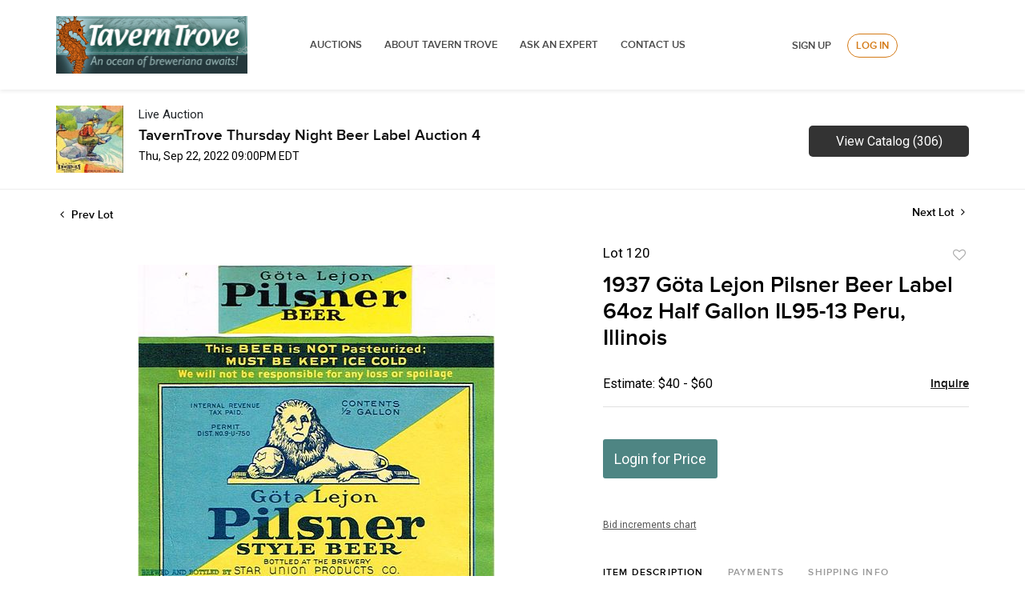

--- FILE ---
content_type: text/html; charset=utf-8
request_url: https://www.google.com/recaptcha/api2/anchor?ar=1&k=6LdzL_kcAAAAAHvauH1Jsz3Ux6njeXmqvGBbrqyk&co=aHR0cHM6Ly9hdWN0aW9ucy50YXZlcm50cm92ZS5jb206NDQz&hl=en&v=PoyoqOPhxBO7pBk68S4YbpHZ&size=invisible&anchor-ms=20000&execute-ms=30000&cb=r60qkhlq4f2
body_size: 48715
content:
<!DOCTYPE HTML><html dir="ltr" lang="en"><head><meta http-equiv="Content-Type" content="text/html; charset=UTF-8">
<meta http-equiv="X-UA-Compatible" content="IE=edge">
<title>reCAPTCHA</title>
<style type="text/css">
/* cyrillic-ext */
@font-face {
  font-family: 'Roboto';
  font-style: normal;
  font-weight: 400;
  font-stretch: 100%;
  src: url(//fonts.gstatic.com/s/roboto/v48/KFO7CnqEu92Fr1ME7kSn66aGLdTylUAMa3GUBHMdazTgWw.woff2) format('woff2');
  unicode-range: U+0460-052F, U+1C80-1C8A, U+20B4, U+2DE0-2DFF, U+A640-A69F, U+FE2E-FE2F;
}
/* cyrillic */
@font-face {
  font-family: 'Roboto';
  font-style: normal;
  font-weight: 400;
  font-stretch: 100%;
  src: url(//fonts.gstatic.com/s/roboto/v48/KFO7CnqEu92Fr1ME7kSn66aGLdTylUAMa3iUBHMdazTgWw.woff2) format('woff2');
  unicode-range: U+0301, U+0400-045F, U+0490-0491, U+04B0-04B1, U+2116;
}
/* greek-ext */
@font-face {
  font-family: 'Roboto';
  font-style: normal;
  font-weight: 400;
  font-stretch: 100%;
  src: url(//fonts.gstatic.com/s/roboto/v48/KFO7CnqEu92Fr1ME7kSn66aGLdTylUAMa3CUBHMdazTgWw.woff2) format('woff2');
  unicode-range: U+1F00-1FFF;
}
/* greek */
@font-face {
  font-family: 'Roboto';
  font-style: normal;
  font-weight: 400;
  font-stretch: 100%;
  src: url(//fonts.gstatic.com/s/roboto/v48/KFO7CnqEu92Fr1ME7kSn66aGLdTylUAMa3-UBHMdazTgWw.woff2) format('woff2');
  unicode-range: U+0370-0377, U+037A-037F, U+0384-038A, U+038C, U+038E-03A1, U+03A3-03FF;
}
/* math */
@font-face {
  font-family: 'Roboto';
  font-style: normal;
  font-weight: 400;
  font-stretch: 100%;
  src: url(//fonts.gstatic.com/s/roboto/v48/KFO7CnqEu92Fr1ME7kSn66aGLdTylUAMawCUBHMdazTgWw.woff2) format('woff2');
  unicode-range: U+0302-0303, U+0305, U+0307-0308, U+0310, U+0312, U+0315, U+031A, U+0326-0327, U+032C, U+032F-0330, U+0332-0333, U+0338, U+033A, U+0346, U+034D, U+0391-03A1, U+03A3-03A9, U+03B1-03C9, U+03D1, U+03D5-03D6, U+03F0-03F1, U+03F4-03F5, U+2016-2017, U+2034-2038, U+203C, U+2040, U+2043, U+2047, U+2050, U+2057, U+205F, U+2070-2071, U+2074-208E, U+2090-209C, U+20D0-20DC, U+20E1, U+20E5-20EF, U+2100-2112, U+2114-2115, U+2117-2121, U+2123-214F, U+2190, U+2192, U+2194-21AE, U+21B0-21E5, U+21F1-21F2, U+21F4-2211, U+2213-2214, U+2216-22FF, U+2308-230B, U+2310, U+2319, U+231C-2321, U+2336-237A, U+237C, U+2395, U+239B-23B7, U+23D0, U+23DC-23E1, U+2474-2475, U+25AF, U+25B3, U+25B7, U+25BD, U+25C1, U+25CA, U+25CC, U+25FB, U+266D-266F, U+27C0-27FF, U+2900-2AFF, U+2B0E-2B11, U+2B30-2B4C, U+2BFE, U+3030, U+FF5B, U+FF5D, U+1D400-1D7FF, U+1EE00-1EEFF;
}
/* symbols */
@font-face {
  font-family: 'Roboto';
  font-style: normal;
  font-weight: 400;
  font-stretch: 100%;
  src: url(//fonts.gstatic.com/s/roboto/v48/KFO7CnqEu92Fr1ME7kSn66aGLdTylUAMaxKUBHMdazTgWw.woff2) format('woff2');
  unicode-range: U+0001-000C, U+000E-001F, U+007F-009F, U+20DD-20E0, U+20E2-20E4, U+2150-218F, U+2190, U+2192, U+2194-2199, U+21AF, U+21E6-21F0, U+21F3, U+2218-2219, U+2299, U+22C4-22C6, U+2300-243F, U+2440-244A, U+2460-24FF, U+25A0-27BF, U+2800-28FF, U+2921-2922, U+2981, U+29BF, U+29EB, U+2B00-2BFF, U+4DC0-4DFF, U+FFF9-FFFB, U+10140-1018E, U+10190-1019C, U+101A0, U+101D0-101FD, U+102E0-102FB, U+10E60-10E7E, U+1D2C0-1D2D3, U+1D2E0-1D37F, U+1F000-1F0FF, U+1F100-1F1AD, U+1F1E6-1F1FF, U+1F30D-1F30F, U+1F315, U+1F31C, U+1F31E, U+1F320-1F32C, U+1F336, U+1F378, U+1F37D, U+1F382, U+1F393-1F39F, U+1F3A7-1F3A8, U+1F3AC-1F3AF, U+1F3C2, U+1F3C4-1F3C6, U+1F3CA-1F3CE, U+1F3D4-1F3E0, U+1F3ED, U+1F3F1-1F3F3, U+1F3F5-1F3F7, U+1F408, U+1F415, U+1F41F, U+1F426, U+1F43F, U+1F441-1F442, U+1F444, U+1F446-1F449, U+1F44C-1F44E, U+1F453, U+1F46A, U+1F47D, U+1F4A3, U+1F4B0, U+1F4B3, U+1F4B9, U+1F4BB, U+1F4BF, U+1F4C8-1F4CB, U+1F4D6, U+1F4DA, U+1F4DF, U+1F4E3-1F4E6, U+1F4EA-1F4ED, U+1F4F7, U+1F4F9-1F4FB, U+1F4FD-1F4FE, U+1F503, U+1F507-1F50B, U+1F50D, U+1F512-1F513, U+1F53E-1F54A, U+1F54F-1F5FA, U+1F610, U+1F650-1F67F, U+1F687, U+1F68D, U+1F691, U+1F694, U+1F698, U+1F6AD, U+1F6B2, U+1F6B9-1F6BA, U+1F6BC, U+1F6C6-1F6CF, U+1F6D3-1F6D7, U+1F6E0-1F6EA, U+1F6F0-1F6F3, U+1F6F7-1F6FC, U+1F700-1F7FF, U+1F800-1F80B, U+1F810-1F847, U+1F850-1F859, U+1F860-1F887, U+1F890-1F8AD, U+1F8B0-1F8BB, U+1F8C0-1F8C1, U+1F900-1F90B, U+1F93B, U+1F946, U+1F984, U+1F996, U+1F9E9, U+1FA00-1FA6F, U+1FA70-1FA7C, U+1FA80-1FA89, U+1FA8F-1FAC6, U+1FACE-1FADC, U+1FADF-1FAE9, U+1FAF0-1FAF8, U+1FB00-1FBFF;
}
/* vietnamese */
@font-face {
  font-family: 'Roboto';
  font-style: normal;
  font-weight: 400;
  font-stretch: 100%;
  src: url(//fonts.gstatic.com/s/roboto/v48/KFO7CnqEu92Fr1ME7kSn66aGLdTylUAMa3OUBHMdazTgWw.woff2) format('woff2');
  unicode-range: U+0102-0103, U+0110-0111, U+0128-0129, U+0168-0169, U+01A0-01A1, U+01AF-01B0, U+0300-0301, U+0303-0304, U+0308-0309, U+0323, U+0329, U+1EA0-1EF9, U+20AB;
}
/* latin-ext */
@font-face {
  font-family: 'Roboto';
  font-style: normal;
  font-weight: 400;
  font-stretch: 100%;
  src: url(//fonts.gstatic.com/s/roboto/v48/KFO7CnqEu92Fr1ME7kSn66aGLdTylUAMa3KUBHMdazTgWw.woff2) format('woff2');
  unicode-range: U+0100-02BA, U+02BD-02C5, U+02C7-02CC, U+02CE-02D7, U+02DD-02FF, U+0304, U+0308, U+0329, U+1D00-1DBF, U+1E00-1E9F, U+1EF2-1EFF, U+2020, U+20A0-20AB, U+20AD-20C0, U+2113, U+2C60-2C7F, U+A720-A7FF;
}
/* latin */
@font-face {
  font-family: 'Roboto';
  font-style: normal;
  font-weight: 400;
  font-stretch: 100%;
  src: url(//fonts.gstatic.com/s/roboto/v48/KFO7CnqEu92Fr1ME7kSn66aGLdTylUAMa3yUBHMdazQ.woff2) format('woff2');
  unicode-range: U+0000-00FF, U+0131, U+0152-0153, U+02BB-02BC, U+02C6, U+02DA, U+02DC, U+0304, U+0308, U+0329, U+2000-206F, U+20AC, U+2122, U+2191, U+2193, U+2212, U+2215, U+FEFF, U+FFFD;
}
/* cyrillic-ext */
@font-face {
  font-family: 'Roboto';
  font-style: normal;
  font-weight: 500;
  font-stretch: 100%;
  src: url(//fonts.gstatic.com/s/roboto/v48/KFO7CnqEu92Fr1ME7kSn66aGLdTylUAMa3GUBHMdazTgWw.woff2) format('woff2');
  unicode-range: U+0460-052F, U+1C80-1C8A, U+20B4, U+2DE0-2DFF, U+A640-A69F, U+FE2E-FE2F;
}
/* cyrillic */
@font-face {
  font-family: 'Roboto';
  font-style: normal;
  font-weight: 500;
  font-stretch: 100%;
  src: url(//fonts.gstatic.com/s/roboto/v48/KFO7CnqEu92Fr1ME7kSn66aGLdTylUAMa3iUBHMdazTgWw.woff2) format('woff2');
  unicode-range: U+0301, U+0400-045F, U+0490-0491, U+04B0-04B1, U+2116;
}
/* greek-ext */
@font-face {
  font-family: 'Roboto';
  font-style: normal;
  font-weight: 500;
  font-stretch: 100%;
  src: url(//fonts.gstatic.com/s/roboto/v48/KFO7CnqEu92Fr1ME7kSn66aGLdTylUAMa3CUBHMdazTgWw.woff2) format('woff2');
  unicode-range: U+1F00-1FFF;
}
/* greek */
@font-face {
  font-family: 'Roboto';
  font-style: normal;
  font-weight: 500;
  font-stretch: 100%;
  src: url(//fonts.gstatic.com/s/roboto/v48/KFO7CnqEu92Fr1ME7kSn66aGLdTylUAMa3-UBHMdazTgWw.woff2) format('woff2');
  unicode-range: U+0370-0377, U+037A-037F, U+0384-038A, U+038C, U+038E-03A1, U+03A3-03FF;
}
/* math */
@font-face {
  font-family: 'Roboto';
  font-style: normal;
  font-weight: 500;
  font-stretch: 100%;
  src: url(//fonts.gstatic.com/s/roboto/v48/KFO7CnqEu92Fr1ME7kSn66aGLdTylUAMawCUBHMdazTgWw.woff2) format('woff2');
  unicode-range: U+0302-0303, U+0305, U+0307-0308, U+0310, U+0312, U+0315, U+031A, U+0326-0327, U+032C, U+032F-0330, U+0332-0333, U+0338, U+033A, U+0346, U+034D, U+0391-03A1, U+03A3-03A9, U+03B1-03C9, U+03D1, U+03D5-03D6, U+03F0-03F1, U+03F4-03F5, U+2016-2017, U+2034-2038, U+203C, U+2040, U+2043, U+2047, U+2050, U+2057, U+205F, U+2070-2071, U+2074-208E, U+2090-209C, U+20D0-20DC, U+20E1, U+20E5-20EF, U+2100-2112, U+2114-2115, U+2117-2121, U+2123-214F, U+2190, U+2192, U+2194-21AE, U+21B0-21E5, U+21F1-21F2, U+21F4-2211, U+2213-2214, U+2216-22FF, U+2308-230B, U+2310, U+2319, U+231C-2321, U+2336-237A, U+237C, U+2395, U+239B-23B7, U+23D0, U+23DC-23E1, U+2474-2475, U+25AF, U+25B3, U+25B7, U+25BD, U+25C1, U+25CA, U+25CC, U+25FB, U+266D-266F, U+27C0-27FF, U+2900-2AFF, U+2B0E-2B11, U+2B30-2B4C, U+2BFE, U+3030, U+FF5B, U+FF5D, U+1D400-1D7FF, U+1EE00-1EEFF;
}
/* symbols */
@font-face {
  font-family: 'Roboto';
  font-style: normal;
  font-weight: 500;
  font-stretch: 100%;
  src: url(//fonts.gstatic.com/s/roboto/v48/KFO7CnqEu92Fr1ME7kSn66aGLdTylUAMaxKUBHMdazTgWw.woff2) format('woff2');
  unicode-range: U+0001-000C, U+000E-001F, U+007F-009F, U+20DD-20E0, U+20E2-20E4, U+2150-218F, U+2190, U+2192, U+2194-2199, U+21AF, U+21E6-21F0, U+21F3, U+2218-2219, U+2299, U+22C4-22C6, U+2300-243F, U+2440-244A, U+2460-24FF, U+25A0-27BF, U+2800-28FF, U+2921-2922, U+2981, U+29BF, U+29EB, U+2B00-2BFF, U+4DC0-4DFF, U+FFF9-FFFB, U+10140-1018E, U+10190-1019C, U+101A0, U+101D0-101FD, U+102E0-102FB, U+10E60-10E7E, U+1D2C0-1D2D3, U+1D2E0-1D37F, U+1F000-1F0FF, U+1F100-1F1AD, U+1F1E6-1F1FF, U+1F30D-1F30F, U+1F315, U+1F31C, U+1F31E, U+1F320-1F32C, U+1F336, U+1F378, U+1F37D, U+1F382, U+1F393-1F39F, U+1F3A7-1F3A8, U+1F3AC-1F3AF, U+1F3C2, U+1F3C4-1F3C6, U+1F3CA-1F3CE, U+1F3D4-1F3E0, U+1F3ED, U+1F3F1-1F3F3, U+1F3F5-1F3F7, U+1F408, U+1F415, U+1F41F, U+1F426, U+1F43F, U+1F441-1F442, U+1F444, U+1F446-1F449, U+1F44C-1F44E, U+1F453, U+1F46A, U+1F47D, U+1F4A3, U+1F4B0, U+1F4B3, U+1F4B9, U+1F4BB, U+1F4BF, U+1F4C8-1F4CB, U+1F4D6, U+1F4DA, U+1F4DF, U+1F4E3-1F4E6, U+1F4EA-1F4ED, U+1F4F7, U+1F4F9-1F4FB, U+1F4FD-1F4FE, U+1F503, U+1F507-1F50B, U+1F50D, U+1F512-1F513, U+1F53E-1F54A, U+1F54F-1F5FA, U+1F610, U+1F650-1F67F, U+1F687, U+1F68D, U+1F691, U+1F694, U+1F698, U+1F6AD, U+1F6B2, U+1F6B9-1F6BA, U+1F6BC, U+1F6C6-1F6CF, U+1F6D3-1F6D7, U+1F6E0-1F6EA, U+1F6F0-1F6F3, U+1F6F7-1F6FC, U+1F700-1F7FF, U+1F800-1F80B, U+1F810-1F847, U+1F850-1F859, U+1F860-1F887, U+1F890-1F8AD, U+1F8B0-1F8BB, U+1F8C0-1F8C1, U+1F900-1F90B, U+1F93B, U+1F946, U+1F984, U+1F996, U+1F9E9, U+1FA00-1FA6F, U+1FA70-1FA7C, U+1FA80-1FA89, U+1FA8F-1FAC6, U+1FACE-1FADC, U+1FADF-1FAE9, U+1FAF0-1FAF8, U+1FB00-1FBFF;
}
/* vietnamese */
@font-face {
  font-family: 'Roboto';
  font-style: normal;
  font-weight: 500;
  font-stretch: 100%;
  src: url(//fonts.gstatic.com/s/roboto/v48/KFO7CnqEu92Fr1ME7kSn66aGLdTylUAMa3OUBHMdazTgWw.woff2) format('woff2');
  unicode-range: U+0102-0103, U+0110-0111, U+0128-0129, U+0168-0169, U+01A0-01A1, U+01AF-01B0, U+0300-0301, U+0303-0304, U+0308-0309, U+0323, U+0329, U+1EA0-1EF9, U+20AB;
}
/* latin-ext */
@font-face {
  font-family: 'Roboto';
  font-style: normal;
  font-weight: 500;
  font-stretch: 100%;
  src: url(//fonts.gstatic.com/s/roboto/v48/KFO7CnqEu92Fr1ME7kSn66aGLdTylUAMa3KUBHMdazTgWw.woff2) format('woff2');
  unicode-range: U+0100-02BA, U+02BD-02C5, U+02C7-02CC, U+02CE-02D7, U+02DD-02FF, U+0304, U+0308, U+0329, U+1D00-1DBF, U+1E00-1E9F, U+1EF2-1EFF, U+2020, U+20A0-20AB, U+20AD-20C0, U+2113, U+2C60-2C7F, U+A720-A7FF;
}
/* latin */
@font-face {
  font-family: 'Roboto';
  font-style: normal;
  font-weight: 500;
  font-stretch: 100%;
  src: url(//fonts.gstatic.com/s/roboto/v48/KFO7CnqEu92Fr1ME7kSn66aGLdTylUAMa3yUBHMdazQ.woff2) format('woff2');
  unicode-range: U+0000-00FF, U+0131, U+0152-0153, U+02BB-02BC, U+02C6, U+02DA, U+02DC, U+0304, U+0308, U+0329, U+2000-206F, U+20AC, U+2122, U+2191, U+2193, U+2212, U+2215, U+FEFF, U+FFFD;
}
/* cyrillic-ext */
@font-face {
  font-family: 'Roboto';
  font-style: normal;
  font-weight: 900;
  font-stretch: 100%;
  src: url(//fonts.gstatic.com/s/roboto/v48/KFO7CnqEu92Fr1ME7kSn66aGLdTylUAMa3GUBHMdazTgWw.woff2) format('woff2');
  unicode-range: U+0460-052F, U+1C80-1C8A, U+20B4, U+2DE0-2DFF, U+A640-A69F, U+FE2E-FE2F;
}
/* cyrillic */
@font-face {
  font-family: 'Roboto';
  font-style: normal;
  font-weight: 900;
  font-stretch: 100%;
  src: url(//fonts.gstatic.com/s/roboto/v48/KFO7CnqEu92Fr1ME7kSn66aGLdTylUAMa3iUBHMdazTgWw.woff2) format('woff2');
  unicode-range: U+0301, U+0400-045F, U+0490-0491, U+04B0-04B1, U+2116;
}
/* greek-ext */
@font-face {
  font-family: 'Roboto';
  font-style: normal;
  font-weight: 900;
  font-stretch: 100%;
  src: url(//fonts.gstatic.com/s/roboto/v48/KFO7CnqEu92Fr1ME7kSn66aGLdTylUAMa3CUBHMdazTgWw.woff2) format('woff2');
  unicode-range: U+1F00-1FFF;
}
/* greek */
@font-face {
  font-family: 'Roboto';
  font-style: normal;
  font-weight: 900;
  font-stretch: 100%;
  src: url(//fonts.gstatic.com/s/roboto/v48/KFO7CnqEu92Fr1ME7kSn66aGLdTylUAMa3-UBHMdazTgWw.woff2) format('woff2');
  unicode-range: U+0370-0377, U+037A-037F, U+0384-038A, U+038C, U+038E-03A1, U+03A3-03FF;
}
/* math */
@font-face {
  font-family: 'Roboto';
  font-style: normal;
  font-weight: 900;
  font-stretch: 100%;
  src: url(//fonts.gstatic.com/s/roboto/v48/KFO7CnqEu92Fr1ME7kSn66aGLdTylUAMawCUBHMdazTgWw.woff2) format('woff2');
  unicode-range: U+0302-0303, U+0305, U+0307-0308, U+0310, U+0312, U+0315, U+031A, U+0326-0327, U+032C, U+032F-0330, U+0332-0333, U+0338, U+033A, U+0346, U+034D, U+0391-03A1, U+03A3-03A9, U+03B1-03C9, U+03D1, U+03D5-03D6, U+03F0-03F1, U+03F4-03F5, U+2016-2017, U+2034-2038, U+203C, U+2040, U+2043, U+2047, U+2050, U+2057, U+205F, U+2070-2071, U+2074-208E, U+2090-209C, U+20D0-20DC, U+20E1, U+20E5-20EF, U+2100-2112, U+2114-2115, U+2117-2121, U+2123-214F, U+2190, U+2192, U+2194-21AE, U+21B0-21E5, U+21F1-21F2, U+21F4-2211, U+2213-2214, U+2216-22FF, U+2308-230B, U+2310, U+2319, U+231C-2321, U+2336-237A, U+237C, U+2395, U+239B-23B7, U+23D0, U+23DC-23E1, U+2474-2475, U+25AF, U+25B3, U+25B7, U+25BD, U+25C1, U+25CA, U+25CC, U+25FB, U+266D-266F, U+27C0-27FF, U+2900-2AFF, U+2B0E-2B11, U+2B30-2B4C, U+2BFE, U+3030, U+FF5B, U+FF5D, U+1D400-1D7FF, U+1EE00-1EEFF;
}
/* symbols */
@font-face {
  font-family: 'Roboto';
  font-style: normal;
  font-weight: 900;
  font-stretch: 100%;
  src: url(//fonts.gstatic.com/s/roboto/v48/KFO7CnqEu92Fr1ME7kSn66aGLdTylUAMaxKUBHMdazTgWw.woff2) format('woff2');
  unicode-range: U+0001-000C, U+000E-001F, U+007F-009F, U+20DD-20E0, U+20E2-20E4, U+2150-218F, U+2190, U+2192, U+2194-2199, U+21AF, U+21E6-21F0, U+21F3, U+2218-2219, U+2299, U+22C4-22C6, U+2300-243F, U+2440-244A, U+2460-24FF, U+25A0-27BF, U+2800-28FF, U+2921-2922, U+2981, U+29BF, U+29EB, U+2B00-2BFF, U+4DC0-4DFF, U+FFF9-FFFB, U+10140-1018E, U+10190-1019C, U+101A0, U+101D0-101FD, U+102E0-102FB, U+10E60-10E7E, U+1D2C0-1D2D3, U+1D2E0-1D37F, U+1F000-1F0FF, U+1F100-1F1AD, U+1F1E6-1F1FF, U+1F30D-1F30F, U+1F315, U+1F31C, U+1F31E, U+1F320-1F32C, U+1F336, U+1F378, U+1F37D, U+1F382, U+1F393-1F39F, U+1F3A7-1F3A8, U+1F3AC-1F3AF, U+1F3C2, U+1F3C4-1F3C6, U+1F3CA-1F3CE, U+1F3D4-1F3E0, U+1F3ED, U+1F3F1-1F3F3, U+1F3F5-1F3F7, U+1F408, U+1F415, U+1F41F, U+1F426, U+1F43F, U+1F441-1F442, U+1F444, U+1F446-1F449, U+1F44C-1F44E, U+1F453, U+1F46A, U+1F47D, U+1F4A3, U+1F4B0, U+1F4B3, U+1F4B9, U+1F4BB, U+1F4BF, U+1F4C8-1F4CB, U+1F4D6, U+1F4DA, U+1F4DF, U+1F4E3-1F4E6, U+1F4EA-1F4ED, U+1F4F7, U+1F4F9-1F4FB, U+1F4FD-1F4FE, U+1F503, U+1F507-1F50B, U+1F50D, U+1F512-1F513, U+1F53E-1F54A, U+1F54F-1F5FA, U+1F610, U+1F650-1F67F, U+1F687, U+1F68D, U+1F691, U+1F694, U+1F698, U+1F6AD, U+1F6B2, U+1F6B9-1F6BA, U+1F6BC, U+1F6C6-1F6CF, U+1F6D3-1F6D7, U+1F6E0-1F6EA, U+1F6F0-1F6F3, U+1F6F7-1F6FC, U+1F700-1F7FF, U+1F800-1F80B, U+1F810-1F847, U+1F850-1F859, U+1F860-1F887, U+1F890-1F8AD, U+1F8B0-1F8BB, U+1F8C0-1F8C1, U+1F900-1F90B, U+1F93B, U+1F946, U+1F984, U+1F996, U+1F9E9, U+1FA00-1FA6F, U+1FA70-1FA7C, U+1FA80-1FA89, U+1FA8F-1FAC6, U+1FACE-1FADC, U+1FADF-1FAE9, U+1FAF0-1FAF8, U+1FB00-1FBFF;
}
/* vietnamese */
@font-face {
  font-family: 'Roboto';
  font-style: normal;
  font-weight: 900;
  font-stretch: 100%;
  src: url(//fonts.gstatic.com/s/roboto/v48/KFO7CnqEu92Fr1ME7kSn66aGLdTylUAMa3OUBHMdazTgWw.woff2) format('woff2');
  unicode-range: U+0102-0103, U+0110-0111, U+0128-0129, U+0168-0169, U+01A0-01A1, U+01AF-01B0, U+0300-0301, U+0303-0304, U+0308-0309, U+0323, U+0329, U+1EA0-1EF9, U+20AB;
}
/* latin-ext */
@font-face {
  font-family: 'Roboto';
  font-style: normal;
  font-weight: 900;
  font-stretch: 100%;
  src: url(//fonts.gstatic.com/s/roboto/v48/KFO7CnqEu92Fr1ME7kSn66aGLdTylUAMa3KUBHMdazTgWw.woff2) format('woff2');
  unicode-range: U+0100-02BA, U+02BD-02C5, U+02C7-02CC, U+02CE-02D7, U+02DD-02FF, U+0304, U+0308, U+0329, U+1D00-1DBF, U+1E00-1E9F, U+1EF2-1EFF, U+2020, U+20A0-20AB, U+20AD-20C0, U+2113, U+2C60-2C7F, U+A720-A7FF;
}
/* latin */
@font-face {
  font-family: 'Roboto';
  font-style: normal;
  font-weight: 900;
  font-stretch: 100%;
  src: url(//fonts.gstatic.com/s/roboto/v48/KFO7CnqEu92Fr1ME7kSn66aGLdTylUAMa3yUBHMdazQ.woff2) format('woff2');
  unicode-range: U+0000-00FF, U+0131, U+0152-0153, U+02BB-02BC, U+02C6, U+02DA, U+02DC, U+0304, U+0308, U+0329, U+2000-206F, U+20AC, U+2122, U+2191, U+2193, U+2212, U+2215, U+FEFF, U+FFFD;
}

</style>
<link rel="stylesheet" type="text/css" href="https://www.gstatic.com/recaptcha/releases/PoyoqOPhxBO7pBk68S4YbpHZ/styles__ltr.css">
<script nonce="kTH9wIjkXyWBDPpC5IMcXg" type="text/javascript">window['__recaptcha_api'] = 'https://www.google.com/recaptcha/api2/';</script>
<script type="text/javascript" src="https://www.gstatic.com/recaptcha/releases/PoyoqOPhxBO7pBk68S4YbpHZ/recaptcha__en.js" nonce="kTH9wIjkXyWBDPpC5IMcXg">
      
    </script></head>
<body><div id="rc-anchor-alert" class="rc-anchor-alert"></div>
<input type="hidden" id="recaptcha-token" value="[base64]">
<script type="text/javascript" nonce="kTH9wIjkXyWBDPpC5IMcXg">
      recaptcha.anchor.Main.init("[\x22ainput\x22,[\x22bgdata\x22,\x22\x22,\[base64]/[base64]/[base64]/[base64]/[base64]/[base64]/[base64]/[base64]/[base64]/[base64]\\u003d\x22,\[base64]\\u003d\\u003d\x22,\[base64]/[base64]/[base64]/Ds8OEw7p9ecKxFRZ5asO6EjHDpwI7w7kKHsObAcOywrJ+ejkcYMKKCAXDqgF0ewTCiVXCjDhzRsOaw4HCrcKZfCJ1wocxwrtWw6Foag4ZwqIawpDCsCnDgMKxM3sMD8OCBzg2woAqbWEvKTYBZTo/[base64]/[base64]/[base64]/CtXNPScK2wpTCpsKtwqV7F8KIY8Oiwo0lw7rCq2RbMMKQDMK8ZioZw5fDglhzwq8UJsKQbMOAG2vDghwrDcOuwoTCmg/Cj8KUbsOVYVQZJ0EkwrNQLUDDnlMDw67Dv3zCsXx+LgbDnyDDisO3w7ZqwoTDhMKre8OGTwlsZMOAwoMADkHDsMKdAMOWwqPCgwJqYMOww4QEVcKHw6U0XwlIwp1pw5TDlU5gfMOJw53DgcKkMcKTw4NWwrBcwpdIw6BQAgszwqTCmcObfi/CpjgkTsO5DcO8P8Oiw4I5PCrDtcOVw67Cm8KIw53ClibCmTTDn17DklXCgkLCr8OfwqXDkXnClE9Da8KZwobCggPCsWXDjV0zw4AEwrrDusK6w63DtHwCTsO3wrTDtcKgZMOzwq3DvMKSw6/[base64]/[base64]/Dk3jCgj3DumrCnAXDuMKVb8K+XTAQwp8NMSZHw6cPw5gjJMKjEBUAQ1UfBB00wpzCuELDqizChMOyw7EFwqUOw4/DqMKsw69JZ8OfwqzDtMOMLQTCjkTDsMKdwoYewpYMw4QNAEzCu05+w4MoXTLCnsOQFsObdmnCkGAaA8O4wrITUExcNsOMw47CtAU/wqTDgMKuw63DrsO1Ggtea8K6wrLCnMO0ehnCocOLw4XCv3jChMOcwrHCnMKtwpp2HBvClMKjcsOOez3Co8KqwrnChh09wrHDsX4bwo7ClTo4wqTClMKLwqQrwqcTw7PClMKaSMKxw4XDlDZnw5I/w69/w4HDh8Kgw5MQw6dqC8OiCTHDv0TDn8Obw7sgwrgUw4gQw687Xi1wC8KyOMKFwqIJLGLDriHDg8KWF303UcKvG3FIw4Yvw7vCicOrw4/Cj8O3AcKBaMKKaE/DgcKkB8KXw7LCj8OyNcO1wp3Ct0LDoVfDjTrDrAwbDsKeOcKiVRPDkcK5IHRBw6zCiznCnksjwqnDgsOPw6wOwrPCmsO4MsOQFMKALsO8wq0rZgXCmVkaZD7DrsKhbyUZWMKWw5o5w5Q9R8ONwoIUw45SwqJvUMO/OMKSw75mSXdQw7tFwqTCn8OMT8O8Nh3ClcOtw51WwqLDm8KRCcKKw6jDpcOYw4Mrw7jChcKiKXHCrnwlwq7DicOeJ2djd8KbIEzDs8Kjwr18w7fCj8Otwrs+woHDkE14w4RowoEfwrsibCfCtHzCsmHCun/CmMOBWkPCuFJsTcKEVR/[base64]/Dtg8YMMOpbsO/V8Omb0fCu1LDgwV6w7LDryvDi08MQWbDr8KOHcORWAnDvExSDMKxwpxHBwHDrgxWw59Nw7/Cm8OGwpJ7HDzCmBrCgR8Iw5vDhzgmwqXDplZqwozCsVRnw4vChDYPwq9Nw7c5wrwPw58pwrEmcMKhwqPCvmrCvMO6DsKvYsKWwpLDkRd5XCgjRsKtw6/CgcOMCsKPwrpswrsyKwN3w53CtnYlw5HCnihDw6/Cm29Zw7kLw6zDriUtwpQjw7LCn8KWUijDswFNRcOJT8OFwovCt8OfNVwma8Okwr/DkDLDuMKWw7zDnsOeU8K+PxgDagIDw6HCrmh6w6PDk8KXwqE/[base64]/DnCTCr1EFD8KEw67ChcKZw440HnzDhcOJw4TCuMK8FMOeRMOCdcO7w6fCl1jDhBzDgsOnCsKiPBzClwdrKsObwqUuRMOnwrAyHMKCwpN7wrZsOsO1woDDvMKjVx0Lw5TDssKlJxHDolzCgMOgITzCgBgSOVBRw6vCiEHDvBfDsDkrYkvDrRbCpEFsTGsvw4zDiMO/f1zDoWdVMDx2dMO+wo/[base64]/WjldTMOlQsKcw7nCrsOUw4sLTcKMUMK9EB50JMKUw5TCrXbDkw7Dr2vDs0QqNcOXYMO6w5BKw4oowrJrJTTCmMK9fFPDg8KoVsKBw4NOw4RGB8KIw73Cv8OQwpTDjxTDjMKOw5fCk8KdWlrCnGscX8OLwrDDqsK/[base64]/Dk3DCkcKcL8KswrjDnMOdwoXDtcOFLlvCksKcSxLCocOAwqdOwqTDm8K5wrRSZ8OBwqduwpsEwo3Cj38Kw4pGXMOywoopL8OAw5jCjcOdw4c7wojDuMOLZsK2w656wofCsQEtLcOBw44cw6/CjkTCj2vDhTANwql/bXfCvFjDgCo8wr7DiMOvaCRywq13JF/DhMOnw5jClULDlhvDsm7CksOrwosSw7VJwqDDs23Ct8KzVcK7w7E7Zyldw6AOwpxtUlZmcMKBw4Z5wobDjwcCwrXCh07CmmrCokN5wqXChcKmw7vCiis/wqxEw4tuUMOhw7zClMOAwrTCh8K7bm02wqLClMKaWBvDqMK4w6sjw67DoMKaw6VvTkjCi8KqJQ7Du8KswpJUXy59w4V1P8O/w6fCt8OcW1k3w4kyRMO5w7lRPihMw55bbEfDvMKXTTfDtFU5fcOtwrzDtcOjw6/[base64]/Dl8OGFzTDnSwRwoFxw6A2wonCgMK/w5soCsK0Gg/[base64]/CncK9wrIhTcK/wqchfcOGcsOtMcOIJCtfw6JBwqBBw7PDpU7DmzbCjMOhwrvCocK5NMKjw4jCgiHCisOAZcOZD1YbRAoiFsKnw5vCnAwPw5DChnfCklTChBk1w6TDt8KYw4Izb1McwpPCjHXCg8OWPhgzw6UZbsKRw6RowrZUw7DDr2TDhmJDw7MWwpkPwpLDqsKVwp/Dt8KCwrd6bMOXwrPCq3vDo8KSZ0XDqi/CrMO/AlrCo8O5ZWDDn8OowpMwOicrwqHDtEQzSMOhdcO8wp7DuxPCtsKjVcOGwpPDnwVfJA/[base64]/F8K2F8OiwoBXcMKNPAEvw5fCm0bDusOUwo02A8K5IXUYwq11w6cjC2HDtTEdwo9kw5ptworCkX/[base64]/[base64]/[base64]/[base64]/Ct8Kmw6nCgcKILEV8DEdyLMK3w5ICIjPCjmB1w6vDn1tKw68Uwp3DiMOUCcOlw4PDh8OyBE/CqMOMK8KwwotPwobDmsOXFUbDo0E5w5nDkU5HFsK/Dx0wwpXCkcOYwo/DisKKXynCrQcgdsOsUMKcN8Oow4hsXCrDpcOSw6XDgsOCwrDCvcK0w4EmOsKZwovDm8OUeDbCusKMXMOaw61+woHCs8KCwrNhLsOyQcKUwq8PwqzCqsKhZH/DpMKiw4vDv2krwpIfS8Kww743eEPDgcKOK01Gw5bDgFNgwq/CplzCvD/DszbCjAxPwqfDmcKiwpDCkcOcwqFzdcOuYsOzQMKfF1TCl8K3NTxGworDmEZwwqoCAwspFncgw4PCoMO/wqHCo8KVwqlxw5oSQA4wwoJgKxPCjMOGw6PDjsKSwr3DkF3DqEwww5LDoMOJKcKUPT3DhlXDmn/CvsK5QTA2cG/CjHHDsMKrwodJTXtvw4LDj2dGQFPDsk/[base64]/CvcKxw6/Ds8K7w7rCqsK+woc7w5Nyw6vCv8KBeSfDu8K+MC1Ww6VVMDgzwqfDmRbDjhfDucOSw5NuZnzCsnE0w4vCqwHDssKjRMOeTMOvWmPCt8KeAF/Dv3wNTcK9f8Ozw5AFw6VkbTZbwrs4w6psb8O7CcO5wop8S8Otw67CjsKYCQJ2w5ttw6XDjix6w5rDqsKIGDHDncKBw60+JMO1I8K4woPDkMO1AcOIaxtXwokuesONfMK/w5PDmxg+wrZGMwNtwqjDhcKiKsOZwrwIw5HDqMOrworCmidaOsKOacOXGzXDoXPCi8OIwpPDg8K6wr/DlsO9W3dCwrdbWSt1ZsOaRCLCvcOVa8KzQMKvwq7CpHDDpSstwr5Yw6tawrzDm0xuMsOswo3DpVRMw752EsKawrnCpcOYw45zEMK0GA52w6HDicKIWMK9XMKmJMKKwq0Mw6PDs1IQw4Z4IjEcw6vDu8OQwqjChVB/X8OHw4DDmcOgQsOhBMKTUhgowqNNw5TCnsOlw5HCnsOmcMOwwp18w7kWY8Oqw4fCqQwbP8OYNMOJw45rF3XCmVXDuFbDkkXDk8KAw7I6w4/DlcO7wrdzLTPChgLCrwhew5sJaFbCj1fCv8OnwpBwGUB1w4zCtcO3w4DCr8KZTAYGw587w59RHg9zZMKfCjnDsMOqw7nCgMKkwp/CiMOxw6rCuhPCtsOSFjDCjQgKBGdJwqHDl8O4fsKDDMKjADzDpsKIw61SXcKCejhzfcKWEsK/[base64]/ClC/Dr8Kiw5NoFMKOMMKbOcOJTHzChsOFfxdCUAQHw6lNwqjDn8KtwogFwp3CtAAOwqnDosOOw5bClMKAwpzCr8OzJsK4GMOrek8kCMOXBMKZAMKHw5YuwqkgcSExaMKnw5YuUcOJw67Dp8Oiw5oAPhDCgMOFEsOPwqXDvn3DkT8rwokcwpR/wrExBcO3b8KewqkVbmHDkXfChWjCtcO5SCVKEDM5w4vDnB5vBcK7w4NSwqhJw4zDsgXDpsKvcMKUGcOWLsOOwrp+wp0bWjweLUpkwq8zw78Fw5gFQTfDtMKCYMOPw61awrrCt8K6w5zCtGBowqHCgsKgLcOwwo7Cu8KSDHTCjkXDvcKjwr3DuMKtY8OWQR/[base64]/wqXDgMOWw5V3MkB5WiESdsOyR8KAG8OQE3zCpMKjZMKkCsKzwp/DgTbCmAd1Q34nw5zDmcOREADCocKJAmXCusKSYwfDowjDv23DmQ/CpcOgw698w6HDl3xPakfDo8KaZ8OwwpdNL2TClMK6DGYGwoIlITEbFhhuw5TCssK9woN8woPCu8OYEcOaGsO5AwXDqsKbfsOoIsOhw6xeWQDCqsO8R8OuIcK2woluMzZhwoPDsks0DsOSwrbDjcKewpR/w7PCvh9IOBQdAcKdJMKQw4QQwoJxeMKCVVZvwo/CpGnDtE3Cu8KYw7LCi8Kiwq8bw7xKSsOhw4jCtcO0WzbDqioVwqLCvGsDw70xesOcbMKQEBgTwpd/UcOkwpDCkMO8BsO/P8O4wrZjahrCtsKeCcOYR8KmIF4UwqZ+w6oPQsOxwqnCvMOEwpsiP8KfRxQJw6kFw47CrFLDsMKAw4EMwoHCt8KjcsK5XMKfVR4Nw7x7JwDDrcK3OlZRw5TCsMKkVsOTGE/CnVrChWA5bcKOE8K6T8OxVMOdWMOzYsKsw6jCv07DjQXDssKkW2jCm0nCg8KYd8KIwp3DsMO8wrJ7w6LCnj5VOWjDqcKJw4DCgGrDi8Kcw4A3EsOMNsO9VsKqw7NSw5PDq0TCq1HColTCnh7DlR/[base64]/w7RTBsKfbcKmwokLJcK4w6PDicKuYzfCqnfDmlkwwps/W0p4cRTDrF/CtsO2Bnxuw44NwrZEw7TDoMKiw5gFH8KmwqVcwpIiwprCgTnDnnXCjsKWw7rDlFDCnMKbwqHCqzbCusOmScKhNzHCminCh2/Dq8OMdUlFwpfDlcOYw4NqbSBxwqXDjn/[base64]/Dh8OgE8K5wohGMVnDr27Cgkl1F8KgCcOxw5jDrwLDsMObTMOVQmfDoMKBKUBJbTbCqnLCpMOmw6TCtDPCnUw8wo5SO0U4SHQ1RMKPw7HCoCLCtTvDq8O7w5AVwp9/wrwrScKCPsODw4tgKz8+fnLCoE4HQsOEwol7wpfCisOjBMOMw5zDhMKTwrPCqcOdGMKrwpINXMO7wovCi8Ouwp7DiMO2w64FCsKOLMO7w4rDisKiwo1BwpHDh8OQRQ8SOBhYwrdQTXoIw44yw58xaHfCtMKWw7o1wq9cYT/CmcOtEw7CmwcfwrLCg8K9bCfDvjgswqrDo8KDw47DjcORwoocwpcORREDOsKkw4TDpxbCsnJNWA3DicOrZsO/wrfDkcK2w4rCocKHw4rDiD9YwptDIMK0RMOSw7TChn8dwrofTcK0BcOvw73DoMKFwqhzOMKlwo84Z8KOfBIew6TDsMO7woPDvh8jDXtJScOswqjDujx0w5Eyf8ORwo1FbMKuw7XDv0kMwqUWwrdxwq4swpPCp2PCq8OnGC/ClBzDl8OXChnCpMKOO0DClMKzaB0Qwo7CgFLDh8O8bsOMTz3CssKqw6HDkMKZw5/DmHg1LlpQGsOxDghhw6Y/UsOMw4B6IWU4w47ChQ5SFyYmw6HDmcO+GcOlw6NDw7Jxw7kRwo/DgVRjY2lOJBlcOEXCn8K9WwEEDFLDglLDhUbCmsOVPn9dO08wU8KYwp7DsV9QNi0fw43CusK8P8O3w7ASTMOOFWM+Z3zCmcKmMRbChQ9mU8K9w5zCncKoTMKPB8OUHD7DrcOHwp/Dtz/DtXxTYcKLwp7DnsKAw5N8w4Amw7vCjlzDljFTPcONwoHCs8KTLRpnacKxw6N2wrDDkX3CmsKKHmopw40TwpdgdMKBUxk3YcOhcMK/w77CmQZcwrBbwrjDoGofwooEw6LDoMK4dsKBw67Ctg5jw7MXKD0nw7fDhcK9w6DDiMKzRE/DjkTCmMKYaiIGLlnDp8OBO8O+ewlzIF9rSk3DlsOKRWZQDQltwqbCvX/DqcOPw7Aew4LCv21nwqsuwogvaXDDoMOJNcOYwpnCrsKMS8OocMOAEB07NylZUyp5w6nDpTTCv2ZwZRPDkcO+NF3DjMOaPlfCvlw5WMK2EhLDnMKJwqfDgkw6UcKvSMKpwq4uwq/[base64]/DrsKBFsKwaSgebRY1ZBrDoMKlGVlPEMKdXVzCiMKww5rDqnAfwr/DisOyZAsowooyC8KTU8KdSB7CmcK6woRuNmXDpcKUAMK+w7NgwojDihjDpi3CiRJ5w4cxwprDlcO8wqIcAWfDtsO9w5TDvgpGwrnDvMKRPsObw4DDhhrCkcK6wq7CncOmwqnCksO2w6jDkl/DqsKsw7lmSRR3wpTCgcOLw6LDkQMYERPCqSUfS8Oic8Ovwo3DlcOwwo8KwooRPsOwKHDCjzXDsAPCnMOJCcK1wqNpFMK6ccOsw6PDrMOiNsOwGMKuw7bCmGwOIsKMbRrClkzDn3rDu3I6wo8AA0zDtMK7wo/[base64]/CsMKbwpLCoMKew61JXsOkw5JgUcOEY19/ZHHDtEbClmrCtMKnwrzCjMKuwq3DlipoCcOZfiHDrsKuwoxXOFnDhl/DmGzDtsKNw5bDl8O9w6o/[base64]/[base64]/TcOAwqNCeC0oLRYhDcKAw7Agw5bChGQywqnCnXZdWMOhOMKXcMOcIsKRw4oJSMONw74Fwp3DhwpewogGMsK2woYQGyYewowFNyrDqE9awoJZBcOMw7jChMOABi9+wq5ZMx/CixDDl8Kkw4kTwqp8wo7DvVbCvMO1wprDqcOZchsnw5jCoFjCmcOARynDj8O/Z8KtwonComPCl8OXL8OAIH3DunFIwqHDlsKsT8OIwoLCicKqw4DDtS5Ww5nCszNIwpkLwqYVwpPDp8OLcW/CqxI7cjs2PwkVMsOFwrkoB8O0w7xZw6fDp8KiD8OawqhrFicAw6B4OhURwpg8L8OfCgcpw6fDvsK2wrACZ8OQZcK6w7vCh8KNwo9Rw73Dl8KADcKTw7jDqETCjncYVcOzIQPCgHrCiR8RQHTDpsKewqsTw6dPVMODbD7ChcOrw7HChsOjRF/[base64]/DoETDpcO+WVfCnsOcTx/[base64]/ChzR6woE5wrwDfMKowpIFAHnDgi/[base64]/[base64]/KMKMw4DDgcOJwovDocKyWsOgwpvDt2EQBBHCsAXDqxxlA8KhwpzDlQjDrXQQL8Oxw6FDwoJrQAnCqVc7b8OFwpzCrcOMw6poUMK/LcKIw7wnwocMwonDrsK/wpcfZGvCp8OiwrMpwoYAF8K+ZsKXw73DiSMAScOqKcKtw5LDhsOzbmVJwpXDiyPDiC/Cny9OAR0IOkDDmcO3GAQ9w5bChWvCvkzDr8KSwoXDkcO1UzLCkQjClDVCbG/Cq3LCpgHChMOCGRXDtsK2w6HCplsxw40Cw5/CnCvDhsKVOsOOwovCocOKw7LDqQNLw4bCuzNKw5LDtcOFw47Chx5fwqXCvWHCqMOrEsK5w5vCkBAVwqpZJWHDncKuwrwfwqVGcnZgw4zDgUJHwpJRwqfDjAALEhg+w7sxwrHCumwMwrNxw43Ds3DDucOeCcOQw6/Ci8KNVsOaw4QjZsKuwp48wqoYw7nDt8KFKnwzwpHCvMOgwoYzw4LDvw3CmcK5GD/CgjtBwrnDjsKww4NBw7tuYsKRbTgoOnRtCsKCEMKzwq8+cTPDqMO5XF/[base64]/wotuL2vDk0LCo8KyQcO4OsK1agrCuko4CcKOw5rCucOmwrJuw6jCtsKUD8O6GFNJKsKuEypBYlzCkMKAwp4EwprDribDs8KCUcKSw7MkWsKrw7jChsK/RgnDlB7CiMKCbsKTwpLCqAfDv3AqEcKTIcKRwqXCtjjDgsK8w5/Cu8KUwokMGhrDicOEWEE+dsKtwpkVw7x4woXCoVVKwph9wpXCrDQ2eEcyOW/CqMOcd8KVaiI+wqJzf8O2w5V4RsKKw6VqwqrDnCMbWsKFFSxxOMOfTEvCiHXCusOQZRTDhjQcwqlefBkzw63DtinCnFNwEWIKw5/CjzMCwpVAwop3w5xhO8Kyw6fDqSfDucKPw7fCssOaw6QUCMOhwpsQw68WwrELWMOKA8Ovw7HDrsKsw5bDh37ChsOHw4XDgcKew7lEPEYzwqnCnWjDt8KGYFgpYsO/ZxNPw7zDqMOew5zClhlZwoYkw7Y3woHCosKKVkAzw7LCmsO3CMOZwokdPzLDu8KyHBE8w4REbMKJwqzDi2bChGvCi8OmHhDDtsK7w7fCp8OeM3LDjMO+w70WO0rCi8K/w4lWwrzCgwpYdEHCgjXCnMOsKAzDjcKhcFkheMKoccK9L8KcwpMewq3CsQ5bHsKaA8O0CcKsD8OHeGXCmQ/CrhbCg8KgKsKJIMK3wqdJTMKgTcOnwp4nwooXFXQqPcOdXQHDlsKcwoDDisONw7vCosOYZMKEbMO1LcO/E8ORw5NpwrLCrnXCgDhmSU3CgsKwcWnDhiQpWELDqDI2w48VV8K5eh/DvhpswoR0wrXDoT/DicOZw5pAw6Qhw64LSDTDksOCw55fZWkAwoXDtGbDuMO5KsK3IsOMwpDChk1KRlA6fCfCjgXDlxjCuBTDug0dPAoRUcOaHTnCmD7DlVfDm8OIw5/DssO7d8KWw7o9YcKbbcOHw47DmG7Cj09JBsKVw6YCClQSHk4yY8ONanXCtMOHw4lpwodkwpRuexzCgQnDksO/w7zDqgUgw5fDhQFjw7nDokfDj0o9ITLCjsKPw6nDrMKhwqFiwq/DshDCiMOBw4HCtmLDnxnCg8ODaz5IMMOPwpxvwoXDhEh3w44Qwpt+M8Oiw4goVz3DmsKLw7BCwrszOMOZO8K2w5RSw6I8wpYFw6zClSDDi8Ojd2PDlhlewqbDpMOpw7IrBh3Dj8KAw75XwpNycGPCmWtsw5/Cl3xcw7Myw4LCnQrDpMKzIj4jwqg8woU3R8OMwohaw4/CvMKaDxduVEUYTSsAAzrDp8OVPF9Nw4rDisO2wpbDjcOxw51Uw6LCnMOfw43DnsOuPEAzwqRiAsKQwozDnTTDqsKnw6QUwoQ6KMOBEMOFTzbDicOUwoXDrkBoaQpswp4tWsKkwqHCvcOSfjRhw4htf8KBTUDCvMKpw4UxQ8O8K3vCkcKJQcKHd04/fsOVCD0TXD4jwrXCtsOFP8OGw41qXjjDuXzDhcK2Fl0GwrhlG8OyGEbDr8KWbwpKwpbDn8KYOFJwKsKWwptYLypzBsK7f2nCqU/DlBVyQGTDqyk+w6dFwqEmMyoBWknDosOFwqtFSsObJkBrIMKlZUBjwqJPwrfDjnZTeFXDlA/Do8ObMsK0wpfCqXQqRcOZwptOXsK1GQDDvX4cMk4zI3nCiMO8w5/DtcKqwrrDo8KNdcK4Q2w5w4vCgmdhw4k3Z8KRYXbCj8KYwrvCn8OGw7TDksKTNcOOIcKqw7XChyjDv8OFw61pORdywp3CncOvbsKMZcOJRcKtwp4HPnhDTSBKYH7DnCrCm3fCgcK0w6vCkHLDksOOHMKmeMO0FQouwpwpM2wvwo8UwrLCrcO5wq5yTn/DssOkwpvDjXbCuMK2wpd1IsKjwrZUWcKfRTPDvlYZwq1aFVvCowrDig/CjsOtbMOZF2jCv8ODwqLDlGBgw6rCq8KAwrDDpcOxdcKHB3EON8Klw4w7AS7CnkjCoV/[base64]/XcOrwqY0dMK8wrJIwroQOsOnGcKzwqTCpcKGwroUfUXCkXnDiFtneAE9wp8+wqLClcK3w4JpdcOyw4XCkSnCoTfClWvCkcK/wpFCw5HDhcOaSsKbasKVwqk+wq4nLk/DgMOkwpnCrsK6G3jDhcKkwqrDjBE/w649w5s6w55NIXdRwoHDp8KjSTxMw6p5UmV4CsKDNcO1woQwW1fDrcKmWFzCvnoWL8O+ZkjCj8O/DsKdfRJCeGbDnMK4fXpswrDCniDCj8KjAVTDocOBIClww4ACwohEwq0swoQxWMOvL0/Dj8K5EcOqEEZCwrrDlA/CrMODw5Bkw5IFesOuw5lpw7JywonDvsKswo1rCXFRw7fDicKhUMK/[base64]/CiATDtsOaw498w5/DuwrDqMKGM8OFDz8kKMO3Z8KTbDHDl2zDhGxqXMOdw4/[base64]/wprCvsKrCMKWw6HDmBMhKsK/w6pGwpLChMOpPzPCq8KYw4PChwAsw5LCqRJawoAiN8KHw6EOCsOaRsKxIsONB8Onw4DDjETCjsOnVDIfHV/DvMOsE8KXVFVkR1ouwpVUwrRNRcOAw6ceUQ1bEcKMR8KSw53DqzLDgMKXwofDqFjDsy7CucKKIMOMw59oXsKvAsKsdRTClsKSwrTDjz5rw7zCk8OaWTzDgMOlwoPCgy/CgMKaYWBvw4VpCsKKw5Iyw4zCoR3DvgtDScOLw5t+YMKDMBXCqChJwrTCvsO9K8OQwojDhUnCoMKtIAfDgj/DtcOSAsOiecOtwrXCpcKJA8O1wo/CpcO+w4PDhDnDlcOyXBBNEVDCr2ZRwphOwoFiw6HCjnN+L8KFTcKoC8OVwoZ3ScONw6fDu8KZMwPCvsKUw4QLdsOHZGMewoVuL8KBFDQNCXxwwrAJfRV8G8OHT8OjacOVwq3DscKqwqVcw50nV8Oewq18QAgSwp/DjlYbH8KpeUMCwozCp8K5w7tDw7jCusKzcMOQw7LDpRjDlsOeB8OqwqjDk2rCjSPCucKBwpsbwobDqX3CicOQDcOmOn/Cl8O4WMKQdMOow7k9wqlJw7MfPUbCoWfDmQrChMO2UklVO3rCvm9uwqQFbwTCpMKeWQIZF8Kxw41yw6/Cq3LDnsK/w4dNwpnDtsODwpxMH8O5wr89wrfCpsOsL3zCsT7CjcOmwp05CSzCq8K4ZgjDvcOKY8KlRAdJMsKCwrfDsMKXFXTDjsOwwrsBa3zDtsOFAirCksK/eSLDmcKdw5NOwqXDshHDkTlVwqhjPcOyw79aw6o5PcOMf2MnV10Se8OJTlg/eMKww4IJDQnDmV7CvyYLUnY+w4rCrsK6Y8ODw7p+MsKKwoQIWTPCu0nCmmp8wrt9w7TDqgbCncKowr7DvSPCihfDrB8Ff8OeNsK/w5Q/dXbDlsKWHsK6wpPCqkAmw6DDoMKXRXZhwpIyR8O0w7Jww4/[base64]/CkMO2bHxpwqsNTsKjPsKRwoc0w5MaMcOOw49Bw4BiwqPDnsK3OBleWsO4bDTCrlrCqsOtwo5GwqY6wogXw77DjMOMw4PCskPDqi3Dk8K9d8K1PhxgRU/DhBDDl8K5OFVzWhF4L37Cqx97WAoKw5XCo8KfPcKMLhoIw4rDqFHDtSnCqcOJw4XCkC4qRMK6w7ErC8KxWQ7Dm3XDscKGw7tlwqnCtyrCvcKnVRBcw7nCgsO3RMORMcOIwqfDv0PCn38tamLCrcOfwrrDv8KKH3rDjcOuwobCqkV7dmrCrcOnEMK/OXLDicO/KsO0Hl/Dp8OSBcKIQQ3DvMKiM8O+wqwgw69Awp3CqMOsRsKpw5ElwotbcUzDqcO2b8KFwo7Cr8Obwo16w4LCjMOjXlcXwp/CmMOpwoBLw5/Dh8Ktw4ZAwoHCvGPDhFVHGjt5w7A2wr/[base64]/[base64]/CgirDrMKTw5FhGsOEVsOKUjnCgjHCrcKdNEvDi8KXOcKWBmvDjMOJBSkaw7vDq8K7PcO2LUTCvAHDlsKJwpXDnxgcfnF8w60MwroLw7/CvEPDhsOKwr/DhzotABlNwpIFFAEVUzDDjsOdMMOpMUNeRiDDj8KBIVLCp8KRcFjDvsO1D8OMwqc6wpUVSQ3CgsKIwr7Cv8ORw5TDpcOjw67CgcO/woHCnsOTR8OJdS3DiW3CjsKSZsOjwrJeeihKJxbDuw03LEfCkHcCw5Akb3QONsOHwr3DosO5wpTCm3nCtU/[base64]/DhE44wpXDkGvCvUHDoMKaw6RMWcKqwrkRMQ90wp7Dsn9vDmAVU8OUesO/[base64]/CsMKYw6HDvUUDEm7CqcK/wr16NWhCasOww5PCk8OMSXw9wqzCt8Oow6fCs8O1wqE/AMOtR8Oxw5tMw7HDpWNBZhxqQcO2YXjCvcO/[base64]/CkMO/YjIOwottEQnDhiFuwqbDjsOXU8KtH8KvLMK+wpHCkcOrwpMGw74qa1/DmGJIFEVTw71iCsKRwoUSwo3Clk5EesO9FXgdQsOuw5HDsRpNw44XI1vCshnDhlbDs2DDmsOMK8OnwowRTmNhw7knw715woY8TkjCocOcYBzDrztgKMOPw6bCpgMCFizCgn3DnsKHwooJw5cJDSUgIcK/wq0Ww7BGw68tby8cE8OJw6BQwrbDgcOxL8OVdkxKc8O8FhFibhLDr8OQfcOhGsOjV8Kiw43CiMOww4hJw7xnw5rCrGlnX3Z/wr7DsMKxwrFqw5s1D0osw5rCrkzDocOselvCm8O1w7HDpXTCu2PDqsKrKMOGWsOPesKqwqVbwrIJJ2DCv8KAcMOMMHdPAcKRf8KJw6LCjMKww4ZBXD/CssOPwrgyRsKuw77CqnfDt0AmwqwNw4N4wo3Ci0AcwqfDjFDDj8OJG1ICEDQ3w6/DmWYPw5dZGhkvGgcLwrMrw5/CohzDmSbCnAh/w4ZowpBlw5B+acKdBx/DpVfDk8K8wrBISkl0wqrCqTkufcOGKMK5YsObGUcKDMK1JRlGwr0vwo91VcKAw6fCqsKfRMOaw7PDu3lHEV/CgEbDnsKKRHTDiMKGcBp5N8OMwoQzO0XChFjCuD3ClsKaAmTDsMOtwqQmUUEcAAXDoAHClsOfKzJJw61BICnDg8KYw4tZwoo4VMKtw64sw4PCtMO5w4IcE19rbhDDhcKpFU7CucK8w4rDucKRw4wQf8OOd2EBawvDsMKIwr5TIiDCtsK6wogDfw1/w4wSDHrDkTfChnEAw6zDhGXCmsKoOMKFwo4Rwo8CBRwnbnZhw4XCqU5Ew4/CmF/[base64]/w4Mew6fDvsOdw5kSPihILnt1LcOmQMKff8OPKjHDkHbDiF/DtXMUBS8LwqphFlTDmVsOCMKxwrZPQsOxw5JwwplBw7XCtsK7wpHDpTnCmE3CiDhXw4Zvw7/DjcOJw4zCsBNXwqTDvmzCs8KHw7Idw4DCpAjCm0xLVU5bIhXCrcKrwq9PwoXDlQ7DmsOKwr9Hw4vDusKpZsKSA8OkSiPChzh/w4vCocOVw5LDoMOIO8KqBDE7w7R7F2HClMKxwpszwp/DgCjDkzLDkMOQeMO/[base64]/w7rCr8KyBcOXwqDDqcKqZMK3PMOvHwlqw4IvTg43UsOUHnJLUjjCncK1w5Qoa0xTF8KtwoLCrxgZMDhQCcK4w7HCn8Ouwo/[base64]/CrcOrw5PDin4zdcO6w6fCu8OWYcOswo5/wp3DlMOZQcODSsO+wrHCicORDhE9wrYYeMK4RMOSwqrDkcOmImVsZMKuMsOqw6cXw6nDh8KnDsO/[base64]/eAHCgVzChsOlLcKIwpYIYsKFEhjDhsK8w6TDg2PDmkfDtTRUwobDiFzDqMOMPMONVio8OlnCp8OQwr1Ew4xxwo1Pw5jDtsK1VMKDc8KMwoNtb0p8TcOkU1w0wrAZPFEaw4M1wo5qGjktBCJ/wqHDoADDqy/DvcKSwq4HwprCqjjDmMK+aVnDlR1ZwoLCiGZHWx3CmAcSw5DCpW54wqXDpsO5w4/[base64]/ChcKOwrDDgxXCi8OIIjzDkDjDr0fDrznClMKdJcO4PcKRw6/CtMKUSS3CgsOewqMDP2nCp8ODRMKwdMOuW8KpM2zCnTbCqB7Dq3VPBk4qIUs4w6Asw6XCqzDCn8KFA2UIOwHDl8Opw7Uew5QFVybDu8KuwoXDo8OXwq7Ctm7DjsKOwrAZwp3Cu8KYw6xkUhfDhMKqfcKrLsKjSsKICMK3d8KFLAtHQzbCpW/Cp8OCSUnCtsKhw4rCusOqw5/CuBjCqxUUw73DgmsqWw/Dp385w4/CgmLDlRgbfQvDgFpQI8KBw4g+DUXCu8KiBMOGwr7DlMKOwr3CnsO7wqcDwqkDwpDDswtxGkkEf8KOw5Nkw5ZEw7klwp7DrMOBOMK8eMKSankxW1A/w6tcN8OpHMOOd8OYw5sLw5omw6/[base64]/w4rCqnpBwrfCrTBpw7wPw7lSOcOMw6hcJsKNDcOCwphJd8KEfHPCtwjDkcKMw7gZX8OOwo7DuSPDi8ObdMKjMMKNw6B4PgcDw6RkwprCj8K7wpcHw6ApLnlSeCLDt8KRMcKaw4/CscOow519wpNUAsKrJiTCnsOgw6XCgcO4woIja8KkfT/Cv8K5wrnDmCtcGcKvcQ/Dik7DpsO0BF9jw6tuHMKowrLCoEsoF1Zkw47CtVDDu8Khw63ClQHDgMO/ez3DkVAVw59Jw5DCqE7DtcOuw5jCh8KUSHMmFsK5Q3Iow5TDlMOiYgYfw6MTwqnCoMKBfng2C8OQwqAgJcKANX0hw5/ClcOowrRpC8OJVcKGwr4dw68CfMOWwp8zw4vCusOhB27CksKNw54gwqBCw5XCrMKYAlFJM8OIAsKND0TCuDTDrcKlw7ccwotuwrTCuWYcMXvDvsKiwojDgsKew5zDshc+Ahsww4MmwrHDoX01UGbCt0bCoMOEw5zCjxjCpsOEMT/CjMK5TTrDo8OZw7NaSMO/w5bDgUvDp8OMb8K9ZsKHw4bDv2vCmcORW8OLw43CiwJJw5V9SsO2wq3CgWwFwpQHwpzCo3nCszsawp7DlXHDlyRRI8KEBE7CgipZZsKlM0UoJcKxLcKEVCvCkx/DlcO/dF1Ew5V7wqUVN8KFw7bCtsKtbWXCgsOzw4wMw70Bw59hfT7DtcOiwqw7wpfDrWHCgR7Cv8OtE8K3Sz9AXDROwrHDpU8Cw5PDlcKZw5rDqjpSGVrCvcO/HMKxwrhaBV0GUcOnO8OOBHtyUnbDpcOqa0IjwrBtwpkfNsKXw7nDpcOnDsOWw4QDecOYwq7CjTTDtBpxFENdH8Ozw6w1w6F5ew0pw73Dv2vCm8O2KsOHYATClcK0w78Fw40dWsOQNFTDqULCq8OewqlpQsO3P0VSw7/CtMOfw7N4w53DtcKMRsOrGTVQwo1XPFV/[base64]/[base64]/[base64]/DgMKwcQp7w6olPQRrJSXDuTJLckxAw6jDp3M6UEpNVMOXwonDosKJwqrDi1R5MjDCjsOPAcKYEcKaw6XCqjYFw54QWFPDj3QwwpfCmgY5w6fClwbCi8OtTsK2wocQw7pzwoEAwpBdw41dw6DClAwaAMOvasOgICbClnPCgBsSSzYwwog/[base64]/Ch3XDkMOywqsFT8OjMMK0azAqwqzDun3CkcKHDg1UVGguYx3ChyAEB1Vxw4UPChoof8OXwrUnwqfDg8Ohw5TDqsKNCCI1w5XCucOxSBkYw7LDqwEyaMKJW2F4a2nDlcO0w63DlMO6TsOucEguwqEDDxLCm8KweF/CrsKnBsOqKzPCtcKQBU5cHMO/PTTCmcOvdcOMwpfChz5jwpvCv0M5A8OfOcKnZ2Uowr7DtwpHwrMkMg0UFl8KGsKmbEUmw5AYw6/Coy8RZwbCmTvCkcKdUwMKw6hTwod7PcODEFJgw7XCiMKCw6wYwpHDjTvDhsOXORgZbzdXw7okRcKfw4LDsx4lw5DClCoWVjfDh8K7w4TCnMOow4I+wr/[base64]/DnjxdAGRQFiZvJ8OwZ3daNiZnJx3CngLDjl4pwpPDjxBlLcO9w4dAwp/CpwfDoQjDpMKiwrFqK0oeScOVSivCi8OsH0fDt8KGw44fwpI2R8OTw7ZrAsOpZBEiWcOMwqTCqzc9wqXDmA/DuzLDqEPCmMOJwotcw7rDpRrDrAgfw7FmwqjCu8OhwrQGbgnCi8KcWgFWZy5UwrxEJ3fDv8OAQcKRCUNJwo1Ewp1NIcKLacOSw57DgcKkw5/[base64]/wrIaa8OXwqweeyZxwqAOOBVPw7o1e8O9w7PDowvDksKUwpfChDHCrgzCs8O7Z8Ova8K0wpgQwrQKHMKAwqJUYMKUw6l1w6HDpGbDlVxbVi3DuigxLMKBwpzDtMOzVmrCr1kxwpU8w4sEw4fDhQ\\u003d\\u003d\x22],null,[\x22conf\x22,null,\x226LdzL_kcAAAAAHvauH1Jsz3Ux6njeXmqvGBbrqyk\x22,0,null,null,null,0,[21,125,63,73,95,87,41,43,42,83,102,105,109,121],[1017145,391],0,null,null,null,null,0,null,0,null,700,1,null,0,\[base64]/76lBhnEnQkZnOKMAhk\\u003d\x22,0,0,null,null,1,null,0,1,null,null,null,0],\x22https://auctions.taverntrove.com:443\x22,null,[3,1,1],null,null,null,1,3600,[\x22https://www.google.com/intl/en/policies/privacy/\x22,\x22https://www.google.com/intl/en/policies/terms/\x22],\x22r+kyaVCTwJTiZvxdlo4IuwCOsQLb4DMfmBT69dR6qFI\\u003d\x22,1,0,null,1,1768750831888,0,0,[111],null,[157,122],\x22RC-mC2uTySh_FynzA\x22,null,null,null,null,null,\x220dAFcWeA6na1R91Pk7WOL5-Uipzl-qreOaMEhT1K8ZIhwx9u2byynnj51joHmG8sZaYz7CwkaqDSZJdOlzQ4qHHLrFq81t-bbK4w\x22,1768833631922]");
    </script></body></html>

--- FILE ---
content_type: text/html; charset=utf-8
request_url: https://www.google.com/recaptcha/api2/anchor?ar=1&k=6LdSxEcUAAAAAMHFHsva4aYuB85JqJ42u4lFbo9j&co=aHR0cHM6Ly9hdWN0aW9ucy50YXZlcm50cm92ZS5jb206NDQz&hl=en&v=PoyoqOPhxBO7pBk68S4YbpHZ&size=invisible&anchor-ms=20000&execute-ms=30000&cb=k4xmglywyt7k
body_size: 50157
content:
<!DOCTYPE HTML><html dir="ltr" lang="en"><head><meta http-equiv="Content-Type" content="text/html; charset=UTF-8">
<meta http-equiv="X-UA-Compatible" content="IE=edge">
<title>reCAPTCHA</title>
<style type="text/css">
/* cyrillic-ext */
@font-face {
  font-family: 'Roboto';
  font-style: normal;
  font-weight: 400;
  font-stretch: 100%;
  src: url(//fonts.gstatic.com/s/roboto/v48/KFO7CnqEu92Fr1ME7kSn66aGLdTylUAMa3GUBHMdazTgWw.woff2) format('woff2');
  unicode-range: U+0460-052F, U+1C80-1C8A, U+20B4, U+2DE0-2DFF, U+A640-A69F, U+FE2E-FE2F;
}
/* cyrillic */
@font-face {
  font-family: 'Roboto';
  font-style: normal;
  font-weight: 400;
  font-stretch: 100%;
  src: url(//fonts.gstatic.com/s/roboto/v48/KFO7CnqEu92Fr1ME7kSn66aGLdTylUAMa3iUBHMdazTgWw.woff2) format('woff2');
  unicode-range: U+0301, U+0400-045F, U+0490-0491, U+04B0-04B1, U+2116;
}
/* greek-ext */
@font-face {
  font-family: 'Roboto';
  font-style: normal;
  font-weight: 400;
  font-stretch: 100%;
  src: url(//fonts.gstatic.com/s/roboto/v48/KFO7CnqEu92Fr1ME7kSn66aGLdTylUAMa3CUBHMdazTgWw.woff2) format('woff2');
  unicode-range: U+1F00-1FFF;
}
/* greek */
@font-face {
  font-family: 'Roboto';
  font-style: normal;
  font-weight: 400;
  font-stretch: 100%;
  src: url(//fonts.gstatic.com/s/roboto/v48/KFO7CnqEu92Fr1ME7kSn66aGLdTylUAMa3-UBHMdazTgWw.woff2) format('woff2');
  unicode-range: U+0370-0377, U+037A-037F, U+0384-038A, U+038C, U+038E-03A1, U+03A3-03FF;
}
/* math */
@font-face {
  font-family: 'Roboto';
  font-style: normal;
  font-weight: 400;
  font-stretch: 100%;
  src: url(//fonts.gstatic.com/s/roboto/v48/KFO7CnqEu92Fr1ME7kSn66aGLdTylUAMawCUBHMdazTgWw.woff2) format('woff2');
  unicode-range: U+0302-0303, U+0305, U+0307-0308, U+0310, U+0312, U+0315, U+031A, U+0326-0327, U+032C, U+032F-0330, U+0332-0333, U+0338, U+033A, U+0346, U+034D, U+0391-03A1, U+03A3-03A9, U+03B1-03C9, U+03D1, U+03D5-03D6, U+03F0-03F1, U+03F4-03F5, U+2016-2017, U+2034-2038, U+203C, U+2040, U+2043, U+2047, U+2050, U+2057, U+205F, U+2070-2071, U+2074-208E, U+2090-209C, U+20D0-20DC, U+20E1, U+20E5-20EF, U+2100-2112, U+2114-2115, U+2117-2121, U+2123-214F, U+2190, U+2192, U+2194-21AE, U+21B0-21E5, U+21F1-21F2, U+21F4-2211, U+2213-2214, U+2216-22FF, U+2308-230B, U+2310, U+2319, U+231C-2321, U+2336-237A, U+237C, U+2395, U+239B-23B7, U+23D0, U+23DC-23E1, U+2474-2475, U+25AF, U+25B3, U+25B7, U+25BD, U+25C1, U+25CA, U+25CC, U+25FB, U+266D-266F, U+27C0-27FF, U+2900-2AFF, U+2B0E-2B11, U+2B30-2B4C, U+2BFE, U+3030, U+FF5B, U+FF5D, U+1D400-1D7FF, U+1EE00-1EEFF;
}
/* symbols */
@font-face {
  font-family: 'Roboto';
  font-style: normal;
  font-weight: 400;
  font-stretch: 100%;
  src: url(//fonts.gstatic.com/s/roboto/v48/KFO7CnqEu92Fr1ME7kSn66aGLdTylUAMaxKUBHMdazTgWw.woff2) format('woff2');
  unicode-range: U+0001-000C, U+000E-001F, U+007F-009F, U+20DD-20E0, U+20E2-20E4, U+2150-218F, U+2190, U+2192, U+2194-2199, U+21AF, U+21E6-21F0, U+21F3, U+2218-2219, U+2299, U+22C4-22C6, U+2300-243F, U+2440-244A, U+2460-24FF, U+25A0-27BF, U+2800-28FF, U+2921-2922, U+2981, U+29BF, U+29EB, U+2B00-2BFF, U+4DC0-4DFF, U+FFF9-FFFB, U+10140-1018E, U+10190-1019C, U+101A0, U+101D0-101FD, U+102E0-102FB, U+10E60-10E7E, U+1D2C0-1D2D3, U+1D2E0-1D37F, U+1F000-1F0FF, U+1F100-1F1AD, U+1F1E6-1F1FF, U+1F30D-1F30F, U+1F315, U+1F31C, U+1F31E, U+1F320-1F32C, U+1F336, U+1F378, U+1F37D, U+1F382, U+1F393-1F39F, U+1F3A7-1F3A8, U+1F3AC-1F3AF, U+1F3C2, U+1F3C4-1F3C6, U+1F3CA-1F3CE, U+1F3D4-1F3E0, U+1F3ED, U+1F3F1-1F3F3, U+1F3F5-1F3F7, U+1F408, U+1F415, U+1F41F, U+1F426, U+1F43F, U+1F441-1F442, U+1F444, U+1F446-1F449, U+1F44C-1F44E, U+1F453, U+1F46A, U+1F47D, U+1F4A3, U+1F4B0, U+1F4B3, U+1F4B9, U+1F4BB, U+1F4BF, U+1F4C8-1F4CB, U+1F4D6, U+1F4DA, U+1F4DF, U+1F4E3-1F4E6, U+1F4EA-1F4ED, U+1F4F7, U+1F4F9-1F4FB, U+1F4FD-1F4FE, U+1F503, U+1F507-1F50B, U+1F50D, U+1F512-1F513, U+1F53E-1F54A, U+1F54F-1F5FA, U+1F610, U+1F650-1F67F, U+1F687, U+1F68D, U+1F691, U+1F694, U+1F698, U+1F6AD, U+1F6B2, U+1F6B9-1F6BA, U+1F6BC, U+1F6C6-1F6CF, U+1F6D3-1F6D7, U+1F6E0-1F6EA, U+1F6F0-1F6F3, U+1F6F7-1F6FC, U+1F700-1F7FF, U+1F800-1F80B, U+1F810-1F847, U+1F850-1F859, U+1F860-1F887, U+1F890-1F8AD, U+1F8B0-1F8BB, U+1F8C0-1F8C1, U+1F900-1F90B, U+1F93B, U+1F946, U+1F984, U+1F996, U+1F9E9, U+1FA00-1FA6F, U+1FA70-1FA7C, U+1FA80-1FA89, U+1FA8F-1FAC6, U+1FACE-1FADC, U+1FADF-1FAE9, U+1FAF0-1FAF8, U+1FB00-1FBFF;
}
/* vietnamese */
@font-face {
  font-family: 'Roboto';
  font-style: normal;
  font-weight: 400;
  font-stretch: 100%;
  src: url(//fonts.gstatic.com/s/roboto/v48/KFO7CnqEu92Fr1ME7kSn66aGLdTylUAMa3OUBHMdazTgWw.woff2) format('woff2');
  unicode-range: U+0102-0103, U+0110-0111, U+0128-0129, U+0168-0169, U+01A0-01A1, U+01AF-01B0, U+0300-0301, U+0303-0304, U+0308-0309, U+0323, U+0329, U+1EA0-1EF9, U+20AB;
}
/* latin-ext */
@font-face {
  font-family: 'Roboto';
  font-style: normal;
  font-weight: 400;
  font-stretch: 100%;
  src: url(//fonts.gstatic.com/s/roboto/v48/KFO7CnqEu92Fr1ME7kSn66aGLdTylUAMa3KUBHMdazTgWw.woff2) format('woff2');
  unicode-range: U+0100-02BA, U+02BD-02C5, U+02C7-02CC, U+02CE-02D7, U+02DD-02FF, U+0304, U+0308, U+0329, U+1D00-1DBF, U+1E00-1E9F, U+1EF2-1EFF, U+2020, U+20A0-20AB, U+20AD-20C0, U+2113, U+2C60-2C7F, U+A720-A7FF;
}
/* latin */
@font-face {
  font-family: 'Roboto';
  font-style: normal;
  font-weight: 400;
  font-stretch: 100%;
  src: url(//fonts.gstatic.com/s/roboto/v48/KFO7CnqEu92Fr1ME7kSn66aGLdTylUAMa3yUBHMdazQ.woff2) format('woff2');
  unicode-range: U+0000-00FF, U+0131, U+0152-0153, U+02BB-02BC, U+02C6, U+02DA, U+02DC, U+0304, U+0308, U+0329, U+2000-206F, U+20AC, U+2122, U+2191, U+2193, U+2212, U+2215, U+FEFF, U+FFFD;
}
/* cyrillic-ext */
@font-face {
  font-family: 'Roboto';
  font-style: normal;
  font-weight: 500;
  font-stretch: 100%;
  src: url(//fonts.gstatic.com/s/roboto/v48/KFO7CnqEu92Fr1ME7kSn66aGLdTylUAMa3GUBHMdazTgWw.woff2) format('woff2');
  unicode-range: U+0460-052F, U+1C80-1C8A, U+20B4, U+2DE0-2DFF, U+A640-A69F, U+FE2E-FE2F;
}
/* cyrillic */
@font-face {
  font-family: 'Roboto';
  font-style: normal;
  font-weight: 500;
  font-stretch: 100%;
  src: url(//fonts.gstatic.com/s/roboto/v48/KFO7CnqEu92Fr1ME7kSn66aGLdTylUAMa3iUBHMdazTgWw.woff2) format('woff2');
  unicode-range: U+0301, U+0400-045F, U+0490-0491, U+04B0-04B1, U+2116;
}
/* greek-ext */
@font-face {
  font-family: 'Roboto';
  font-style: normal;
  font-weight: 500;
  font-stretch: 100%;
  src: url(//fonts.gstatic.com/s/roboto/v48/KFO7CnqEu92Fr1ME7kSn66aGLdTylUAMa3CUBHMdazTgWw.woff2) format('woff2');
  unicode-range: U+1F00-1FFF;
}
/* greek */
@font-face {
  font-family: 'Roboto';
  font-style: normal;
  font-weight: 500;
  font-stretch: 100%;
  src: url(//fonts.gstatic.com/s/roboto/v48/KFO7CnqEu92Fr1ME7kSn66aGLdTylUAMa3-UBHMdazTgWw.woff2) format('woff2');
  unicode-range: U+0370-0377, U+037A-037F, U+0384-038A, U+038C, U+038E-03A1, U+03A3-03FF;
}
/* math */
@font-face {
  font-family: 'Roboto';
  font-style: normal;
  font-weight: 500;
  font-stretch: 100%;
  src: url(//fonts.gstatic.com/s/roboto/v48/KFO7CnqEu92Fr1ME7kSn66aGLdTylUAMawCUBHMdazTgWw.woff2) format('woff2');
  unicode-range: U+0302-0303, U+0305, U+0307-0308, U+0310, U+0312, U+0315, U+031A, U+0326-0327, U+032C, U+032F-0330, U+0332-0333, U+0338, U+033A, U+0346, U+034D, U+0391-03A1, U+03A3-03A9, U+03B1-03C9, U+03D1, U+03D5-03D6, U+03F0-03F1, U+03F4-03F5, U+2016-2017, U+2034-2038, U+203C, U+2040, U+2043, U+2047, U+2050, U+2057, U+205F, U+2070-2071, U+2074-208E, U+2090-209C, U+20D0-20DC, U+20E1, U+20E5-20EF, U+2100-2112, U+2114-2115, U+2117-2121, U+2123-214F, U+2190, U+2192, U+2194-21AE, U+21B0-21E5, U+21F1-21F2, U+21F4-2211, U+2213-2214, U+2216-22FF, U+2308-230B, U+2310, U+2319, U+231C-2321, U+2336-237A, U+237C, U+2395, U+239B-23B7, U+23D0, U+23DC-23E1, U+2474-2475, U+25AF, U+25B3, U+25B7, U+25BD, U+25C1, U+25CA, U+25CC, U+25FB, U+266D-266F, U+27C0-27FF, U+2900-2AFF, U+2B0E-2B11, U+2B30-2B4C, U+2BFE, U+3030, U+FF5B, U+FF5D, U+1D400-1D7FF, U+1EE00-1EEFF;
}
/* symbols */
@font-face {
  font-family: 'Roboto';
  font-style: normal;
  font-weight: 500;
  font-stretch: 100%;
  src: url(//fonts.gstatic.com/s/roboto/v48/KFO7CnqEu92Fr1ME7kSn66aGLdTylUAMaxKUBHMdazTgWw.woff2) format('woff2');
  unicode-range: U+0001-000C, U+000E-001F, U+007F-009F, U+20DD-20E0, U+20E2-20E4, U+2150-218F, U+2190, U+2192, U+2194-2199, U+21AF, U+21E6-21F0, U+21F3, U+2218-2219, U+2299, U+22C4-22C6, U+2300-243F, U+2440-244A, U+2460-24FF, U+25A0-27BF, U+2800-28FF, U+2921-2922, U+2981, U+29BF, U+29EB, U+2B00-2BFF, U+4DC0-4DFF, U+FFF9-FFFB, U+10140-1018E, U+10190-1019C, U+101A0, U+101D0-101FD, U+102E0-102FB, U+10E60-10E7E, U+1D2C0-1D2D3, U+1D2E0-1D37F, U+1F000-1F0FF, U+1F100-1F1AD, U+1F1E6-1F1FF, U+1F30D-1F30F, U+1F315, U+1F31C, U+1F31E, U+1F320-1F32C, U+1F336, U+1F378, U+1F37D, U+1F382, U+1F393-1F39F, U+1F3A7-1F3A8, U+1F3AC-1F3AF, U+1F3C2, U+1F3C4-1F3C6, U+1F3CA-1F3CE, U+1F3D4-1F3E0, U+1F3ED, U+1F3F1-1F3F3, U+1F3F5-1F3F7, U+1F408, U+1F415, U+1F41F, U+1F426, U+1F43F, U+1F441-1F442, U+1F444, U+1F446-1F449, U+1F44C-1F44E, U+1F453, U+1F46A, U+1F47D, U+1F4A3, U+1F4B0, U+1F4B3, U+1F4B9, U+1F4BB, U+1F4BF, U+1F4C8-1F4CB, U+1F4D6, U+1F4DA, U+1F4DF, U+1F4E3-1F4E6, U+1F4EA-1F4ED, U+1F4F7, U+1F4F9-1F4FB, U+1F4FD-1F4FE, U+1F503, U+1F507-1F50B, U+1F50D, U+1F512-1F513, U+1F53E-1F54A, U+1F54F-1F5FA, U+1F610, U+1F650-1F67F, U+1F687, U+1F68D, U+1F691, U+1F694, U+1F698, U+1F6AD, U+1F6B2, U+1F6B9-1F6BA, U+1F6BC, U+1F6C6-1F6CF, U+1F6D3-1F6D7, U+1F6E0-1F6EA, U+1F6F0-1F6F3, U+1F6F7-1F6FC, U+1F700-1F7FF, U+1F800-1F80B, U+1F810-1F847, U+1F850-1F859, U+1F860-1F887, U+1F890-1F8AD, U+1F8B0-1F8BB, U+1F8C0-1F8C1, U+1F900-1F90B, U+1F93B, U+1F946, U+1F984, U+1F996, U+1F9E9, U+1FA00-1FA6F, U+1FA70-1FA7C, U+1FA80-1FA89, U+1FA8F-1FAC6, U+1FACE-1FADC, U+1FADF-1FAE9, U+1FAF0-1FAF8, U+1FB00-1FBFF;
}
/* vietnamese */
@font-face {
  font-family: 'Roboto';
  font-style: normal;
  font-weight: 500;
  font-stretch: 100%;
  src: url(//fonts.gstatic.com/s/roboto/v48/KFO7CnqEu92Fr1ME7kSn66aGLdTylUAMa3OUBHMdazTgWw.woff2) format('woff2');
  unicode-range: U+0102-0103, U+0110-0111, U+0128-0129, U+0168-0169, U+01A0-01A1, U+01AF-01B0, U+0300-0301, U+0303-0304, U+0308-0309, U+0323, U+0329, U+1EA0-1EF9, U+20AB;
}
/* latin-ext */
@font-face {
  font-family: 'Roboto';
  font-style: normal;
  font-weight: 500;
  font-stretch: 100%;
  src: url(//fonts.gstatic.com/s/roboto/v48/KFO7CnqEu92Fr1ME7kSn66aGLdTylUAMa3KUBHMdazTgWw.woff2) format('woff2');
  unicode-range: U+0100-02BA, U+02BD-02C5, U+02C7-02CC, U+02CE-02D7, U+02DD-02FF, U+0304, U+0308, U+0329, U+1D00-1DBF, U+1E00-1E9F, U+1EF2-1EFF, U+2020, U+20A0-20AB, U+20AD-20C0, U+2113, U+2C60-2C7F, U+A720-A7FF;
}
/* latin */
@font-face {
  font-family: 'Roboto';
  font-style: normal;
  font-weight: 500;
  font-stretch: 100%;
  src: url(//fonts.gstatic.com/s/roboto/v48/KFO7CnqEu92Fr1ME7kSn66aGLdTylUAMa3yUBHMdazQ.woff2) format('woff2');
  unicode-range: U+0000-00FF, U+0131, U+0152-0153, U+02BB-02BC, U+02C6, U+02DA, U+02DC, U+0304, U+0308, U+0329, U+2000-206F, U+20AC, U+2122, U+2191, U+2193, U+2212, U+2215, U+FEFF, U+FFFD;
}
/* cyrillic-ext */
@font-face {
  font-family: 'Roboto';
  font-style: normal;
  font-weight: 900;
  font-stretch: 100%;
  src: url(//fonts.gstatic.com/s/roboto/v48/KFO7CnqEu92Fr1ME7kSn66aGLdTylUAMa3GUBHMdazTgWw.woff2) format('woff2');
  unicode-range: U+0460-052F, U+1C80-1C8A, U+20B4, U+2DE0-2DFF, U+A640-A69F, U+FE2E-FE2F;
}
/* cyrillic */
@font-face {
  font-family: 'Roboto';
  font-style: normal;
  font-weight: 900;
  font-stretch: 100%;
  src: url(//fonts.gstatic.com/s/roboto/v48/KFO7CnqEu92Fr1ME7kSn66aGLdTylUAMa3iUBHMdazTgWw.woff2) format('woff2');
  unicode-range: U+0301, U+0400-045F, U+0490-0491, U+04B0-04B1, U+2116;
}
/* greek-ext */
@font-face {
  font-family: 'Roboto';
  font-style: normal;
  font-weight: 900;
  font-stretch: 100%;
  src: url(//fonts.gstatic.com/s/roboto/v48/KFO7CnqEu92Fr1ME7kSn66aGLdTylUAMa3CUBHMdazTgWw.woff2) format('woff2');
  unicode-range: U+1F00-1FFF;
}
/* greek */
@font-face {
  font-family: 'Roboto';
  font-style: normal;
  font-weight: 900;
  font-stretch: 100%;
  src: url(//fonts.gstatic.com/s/roboto/v48/KFO7CnqEu92Fr1ME7kSn66aGLdTylUAMa3-UBHMdazTgWw.woff2) format('woff2');
  unicode-range: U+0370-0377, U+037A-037F, U+0384-038A, U+038C, U+038E-03A1, U+03A3-03FF;
}
/* math */
@font-face {
  font-family: 'Roboto';
  font-style: normal;
  font-weight: 900;
  font-stretch: 100%;
  src: url(//fonts.gstatic.com/s/roboto/v48/KFO7CnqEu92Fr1ME7kSn66aGLdTylUAMawCUBHMdazTgWw.woff2) format('woff2');
  unicode-range: U+0302-0303, U+0305, U+0307-0308, U+0310, U+0312, U+0315, U+031A, U+0326-0327, U+032C, U+032F-0330, U+0332-0333, U+0338, U+033A, U+0346, U+034D, U+0391-03A1, U+03A3-03A9, U+03B1-03C9, U+03D1, U+03D5-03D6, U+03F0-03F1, U+03F4-03F5, U+2016-2017, U+2034-2038, U+203C, U+2040, U+2043, U+2047, U+2050, U+2057, U+205F, U+2070-2071, U+2074-208E, U+2090-209C, U+20D0-20DC, U+20E1, U+20E5-20EF, U+2100-2112, U+2114-2115, U+2117-2121, U+2123-214F, U+2190, U+2192, U+2194-21AE, U+21B0-21E5, U+21F1-21F2, U+21F4-2211, U+2213-2214, U+2216-22FF, U+2308-230B, U+2310, U+2319, U+231C-2321, U+2336-237A, U+237C, U+2395, U+239B-23B7, U+23D0, U+23DC-23E1, U+2474-2475, U+25AF, U+25B3, U+25B7, U+25BD, U+25C1, U+25CA, U+25CC, U+25FB, U+266D-266F, U+27C0-27FF, U+2900-2AFF, U+2B0E-2B11, U+2B30-2B4C, U+2BFE, U+3030, U+FF5B, U+FF5D, U+1D400-1D7FF, U+1EE00-1EEFF;
}
/* symbols */
@font-face {
  font-family: 'Roboto';
  font-style: normal;
  font-weight: 900;
  font-stretch: 100%;
  src: url(//fonts.gstatic.com/s/roboto/v48/KFO7CnqEu92Fr1ME7kSn66aGLdTylUAMaxKUBHMdazTgWw.woff2) format('woff2');
  unicode-range: U+0001-000C, U+000E-001F, U+007F-009F, U+20DD-20E0, U+20E2-20E4, U+2150-218F, U+2190, U+2192, U+2194-2199, U+21AF, U+21E6-21F0, U+21F3, U+2218-2219, U+2299, U+22C4-22C6, U+2300-243F, U+2440-244A, U+2460-24FF, U+25A0-27BF, U+2800-28FF, U+2921-2922, U+2981, U+29BF, U+29EB, U+2B00-2BFF, U+4DC0-4DFF, U+FFF9-FFFB, U+10140-1018E, U+10190-1019C, U+101A0, U+101D0-101FD, U+102E0-102FB, U+10E60-10E7E, U+1D2C0-1D2D3, U+1D2E0-1D37F, U+1F000-1F0FF, U+1F100-1F1AD, U+1F1E6-1F1FF, U+1F30D-1F30F, U+1F315, U+1F31C, U+1F31E, U+1F320-1F32C, U+1F336, U+1F378, U+1F37D, U+1F382, U+1F393-1F39F, U+1F3A7-1F3A8, U+1F3AC-1F3AF, U+1F3C2, U+1F3C4-1F3C6, U+1F3CA-1F3CE, U+1F3D4-1F3E0, U+1F3ED, U+1F3F1-1F3F3, U+1F3F5-1F3F7, U+1F408, U+1F415, U+1F41F, U+1F426, U+1F43F, U+1F441-1F442, U+1F444, U+1F446-1F449, U+1F44C-1F44E, U+1F453, U+1F46A, U+1F47D, U+1F4A3, U+1F4B0, U+1F4B3, U+1F4B9, U+1F4BB, U+1F4BF, U+1F4C8-1F4CB, U+1F4D6, U+1F4DA, U+1F4DF, U+1F4E3-1F4E6, U+1F4EA-1F4ED, U+1F4F7, U+1F4F9-1F4FB, U+1F4FD-1F4FE, U+1F503, U+1F507-1F50B, U+1F50D, U+1F512-1F513, U+1F53E-1F54A, U+1F54F-1F5FA, U+1F610, U+1F650-1F67F, U+1F687, U+1F68D, U+1F691, U+1F694, U+1F698, U+1F6AD, U+1F6B2, U+1F6B9-1F6BA, U+1F6BC, U+1F6C6-1F6CF, U+1F6D3-1F6D7, U+1F6E0-1F6EA, U+1F6F0-1F6F3, U+1F6F7-1F6FC, U+1F700-1F7FF, U+1F800-1F80B, U+1F810-1F847, U+1F850-1F859, U+1F860-1F887, U+1F890-1F8AD, U+1F8B0-1F8BB, U+1F8C0-1F8C1, U+1F900-1F90B, U+1F93B, U+1F946, U+1F984, U+1F996, U+1F9E9, U+1FA00-1FA6F, U+1FA70-1FA7C, U+1FA80-1FA89, U+1FA8F-1FAC6, U+1FACE-1FADC, U+1FADF-1FAE9, U+1FAF0-1FAF8, U+1FB00-1FBFF;
}
/* vietnamese */
@font-face {
  font-family: 'Roboto';
  font-style: normal;
  font-weight: 900;
  font-stretch: 100%;
  src: url(//fonts.gstatic.com/s/roboto/v48/KFO7CnqEu92Fr1ME7kSn66aGLdTylUAMa3OUBHMdazTgWw.woff2) format('woff2');
  unicode-range: U+0102-0103, U+0110-0111, U+0128-0129, U+0168-0169, U+01A0-01A1, U+01AF-01B0, U+0300-0301, U+0303-0304, U+0308-0309, U+0323, U+0329, U+1EA0-1EF9, U+20AB;
}
/* latin-ext */
@font-face {
  font-family: 'Roboto';
  font-style: normal;
  font-weight: 900;
  font-stretch: 100%;
  src: url(//fonts.gstatic.com/s/roboto/v48/KFO7CnqEu92Fr1ME7kSn66aGLdTylUAMa3KUBHMdazTgWw.woff2) format('woff2');
  unicode-range: U+0100-02BA, U+02BD-02C5, U+02C7-02CC, U+02CE-02D7, U+02DD-02FF, U+0304, U+0308, U+0329, U+1D00-1DBF, U+1E00-1E9F, U+1EF2-1EFF, U+2020, U+20A0-20AB, U+20AD-20C0, U+2113, U+2C60-2C7F, U+A720-A7FF;
}
/* latin */
@font-face {
  font-family: 'Roboto';
  font-style: normal;
  font-weight: 900;
  font-stretch: 100%;
  src: url(//fonts.gstatic.com/s/roboto/v48/KFO7CnqEu92Fr1ME7kSn66aGLdTylUAMa3yUBHMdazQ.woff2) format('woff2');
  unicode-range: U+0000-00FF, U+0131, U+0152-0153, U+02BB-02BC, U+02C6, U+02DA, U+02DC, U+0304, U+0308, U+0329, U+2000-206F, U+20AC, U+2122, U+2191, U+2193, U+2212, U+2215, U+FEFF, U+FFFD;
}

</style>
<link rel="stylesheet" type="text/css" href="https://www.gstatic.com/recaptcha/releases/PoyoqOPhxBO7pBk68S4YbpHZ/styles__ltr.css">
<script nonce="qkZeXZyU0o28xOg9yprH4w" type="text/javascript">window['__recaptcha_api'] = 'https://www.google.com/recaptcha/api2/';</script>
<script type="text/javascript" src="https://www.gstatic.com/recaptcha/releases/PoyoqOPhxBO7pBk68S4YbpHZ/recaptcha__en.js" nonce="qkZeXZyU0o28xOg9yprH4w">
      
    </script></head>
<body><div id="rc-anchor-alert" class="rc-anchor-alert"></div>
<input type="hidden" id="recaptcha-token" value="[base64]">
<script type="text/javascript" nonce="qkZeXZyU0o28xOg9yprH4w">
      recaptcha.anchor.Main.init("[\x22ainput\x22,[\x22bgdata\x22,\x22\x22,\[base64]/[base64]/[base64]/[base64]/[base64]/[base64]/[base64]/[base64]/[base64]/[base64]\\u003d\x22,\[base64]\\u003d\x22,\x22N8KLwr0kw7Uowpk5GcKVcjkIwpvDmMKxw4/CqlHDvMKIwqg6w5gNWX0KwpMVNGV+bsKBwpHDqRDCpMO4P8O3wpx3wozDtQJKwpPDiMKQwpJhE8OITcKdwoZzw4DDqcK8GcKsDzIew4AVwr/Ch8OlBcOwwofCicKswqHCmwYgKMKGw4gsfzpnwp/Csw3DtgfCr8KnWGXCkDrCncKtCileQR4fcMK5w5ZhwrV1AhPDsWR/w5XChihkwrDCthfDhMOTdyZ7wpoaVWYmw4xTesKVfsKSw4t2AsOvGjrCv2NQLBHDrcOaEcK8am4PQCbDi8OPO2LCmWLCgXfDtngtwoTDo8OxdMONw6rDgcOhw43DtFQuw7/CnTbDsB7CgR1zw78jw6zDrMOgwonDq8OLWcKKw6TDk8OrwqzDv1J0QgnCu8K+SsOVwo9xemZpw49nF0TDgsOGw6jDlsOoDUTCkAnDpnDClsOfwrAYQCTDjMOVw7xTw7fDk04ZBMK9w6EsLwPDonRqwq/Cs8O6K8KSRcK4w7wBQ8Oiw4XDt8O0w55CcsKfw7fDnxhoSMK9wqDCmljCoMKQWVl0Z8ORHcK+w4t7IMKZwpojY3oiw7sgwpc7w4/CtAbDrMKXBWc4woU/[base64]/Cql8oFMOFO8KBw5bDuMKpVh3Dn8KKUkXDqcOPFMO0Hj4/NsOQwpDDosKRwoDCvnDDu8O9DcKHw6jDoMKpb8KnIcK2w6VvE3MWw7DCikHCq8OPQ1bDnXLCj349w6TDui1BGsKFwozCo1TCsw5rw78RwrPCh0PCqQLDhVLDlsKOBsO/w7VRfsOzA0jDtMO8w7/DrHgCPMOQworDrUjCjn1wOcKHYn/DusKJfD3ChyzDiMKHO8O6wqRHNT3CuwbCtCpLw7DDgkXDmMOZwrwQHwFLWgx5Ah4DP8OOw4spX1LDl8OFw6XDssOTw6LDrl/DvMKPw6XDrMOAw70xYGnDt1Qsw5XDn8OrNMO8w7TDkxTCmGk5w40RwpZXfcO9wofCrMO+VTtkHiLDjRFSwqnDssKXw6hkZ0LDslAsw6RJW8OvwrrCsHEQw4FKRcOCwq4FwoQkbwlRwoY2BwcPAjPClMOlw5UNw4vCnmZOGMKqRcKwwqdFDBvDmhMqw4EGJMOBwrFRN2/Dr8OzwrQIdVwNwqjCknI/IW0HwrtPeMKLU8O+EHp3aMOuPRLDjC7Cphc0E1RtY8O6w4rCnWFQw4oNKGt3woZXbH3Ckj3Cg8KRZHpiRMOlL8OkwrMawobCt8KSSmw2w6DDnHl+wq8oCsO+LzEQZiwUAcKQw7nDsMORwr/CvsOYw6RgwpxzZCLDgMK8OhLCoRtpwoRPbcKowqfCl8Kgw7LDrcO9w7Iyw4kwwqvDsMKtH8KUwq7Dq35PYlXCrcODw6dZw5Edwro+wpPCvCYfeSx1NnR7csOiI8OtfcKcwqjCosKieMOaw7NswqhXw5IsPg7DsCQoZzPCuAzCn8Kmw5DCo1kWccO4w6HCu8K8YsOpwq/[base64]/[base64]/[base64]/w4sGVMOCwqsAVGrDpWDCvTLDmDHDsF9rw60pbMO3wpcWw5MDU2nCqcObMcKqw6vDv2PDsjQhw4HCsWrCo1jCqMKgwrXCthIocVTDicOuw6BbwpFeVcKaLkrCpcOdwo/DrxkEKFzDs8Odw5pcOXfCqcOnwoddw5fDpcORZnF7Q8Kfw7Z/wqjDqMODKMKQw57CisKWw491U1pxwrvCgTTDmcK9wqjCp8O4E8OMwo/DrRNsw63DtFo7wpnCkG9+woQrwrjDslgdwpo/w6zCrsONQj/DrWPCgQTCgDgww5rDuWLDphvDi0bCj8Kzw5fCkEcVasO2woLDhQ9TwoXDhx/[base64]/CtMOJS8OYwqrDisOCZMKYGlHDnDLDvVPCgUXDs8OFwoTCksOJw4XCuX5HIQAKZsK2wrfCpVZcwpMXOA/CpQ3CpMOewqnClEHDnVLCisOVwqPDlMKhwozClg8CCsO+FsK3E2jDuwTDvj3Dl8OmXDrCnyplwoljw5bCg8KhKl4DwpcYwrvDhXjDrlnCpyDDhMOYTBvCrm4zGEoow6h/w4fCjcOvZyFYw5gaWFYqYlARGjPDnMKPwpnDjHjDo2VLHxFqw6/[base64]/[base64]/DjMO9wqIgwoPCtMKSbcOEw7QWFsK4P8OXw5c2w5xAw4XCt8OnwrsPwrTCqMODwoXDmcKBBsOzw4xQEkF6WMO4dXjCuUDCmBbDkcKgV3sDwoddw5kjw7LCkSpvw6HDpcKWw7I7PcOgwr/DikYlwoFjcUPCjEYkw5xTDyRXWhjDpiBFIEtLw5VSw4diw5fCtsOXw7XDk03DhjlVw67Ds2VMdDnCl8OQVSEbw7FadA/CvcO/woPDon3DtMKxwqJlw6PDqcOpEsKDw4UTw5zDscOBQcK0FMKkw4XCs0HDl8OhVcKSw7pVw4AcN8OKw7gPwpgNw7/DkyTDsmjDlSBDasOxasOfdcKPw5QyHHAIHsOtNTHCtiZ7KcKgwqJDWB0vwpfDj27Du8KmRsO3wofDrXLDnsONw6rCtWMPw7nCrWrDrMO1w5ZcVsKdGMO7w4LCmWhcJcK/[base64]/[base64]/DgMOJwqEgwpdAKUnDv8OYWMOVEsKAw7jDr8OMGRREwrfDqFYHw45HFcKXeMKWwq3CnmPCv8OQf8KJwq9kaVzDtsO4w4U8w4Qkw4zDgcOdY8K1MyMVaMKLw5HClsOFwrkCTMOfw4/[base64]/CvcK8EQzDg8O3BcKqwoQIwpHDgmMOV2k3K1nCn1l6FMOLw5cnw6gowpFowrDCq8OWw6p4EnFKGMKGw65LbsOAXcOADRLCo2Bbw7bCtVHCmcKGC0TDr8OFwpvCpkA3wo/CicKHWcOKwqPDu2xcKg7Cm8Kmw6TCp8KyYihROwc0aMKywo/[base64]/CtngFT3BmLcO5PMKiwogTw6XDsD3DlV5lw7HDmTULw5fCpC0fL8O5wr1bw4LDocKTw4HDqMKuMcO6w5XDuyUPwpt0w4N9HMKrAsKQwoIdFsOIwpgTw4gZSsOuw4Y/FRPDrsOMwo0Kw4YhZMKWLsOXwrjCtsKGWDtRWQ3CkDLChwbDnMKnWMOJwpzCk8OXBUgvBBTDlSYFEQBSGcKyw7I8wpQXSl0eF8OqwqNmRsObwrdZQcO4w7AEw6/CgQvDpgFMM8KGwo3DrcKQwpLCusO7w7DDhsKyw6bCrcKiw7ZJw5N+JsO0ScKKw6ZLw4zCsAFLC0AUJ8OULzxQQcK7KGTDgTh/WnsnwoPCg8OCw4/[base64]/[base64]/Cv8OaV8KmazzClDrDjcKvMjHCrHjDpcKfbcOuMnMcPWhJLSrCrMKzw51zwptePTN7w5XCqsK4w6/Dq8KUw7PCjQMjCsKLES3DmgRtw5rCncONYsOAwr7DgxLDs8OUw7VJF8K8wpHDg8OMSwlLY8Klw6HCnEVba2xywo/DlMKQwpFLIzvCkcOsw6/DtsK4w7bCph9ewq9Vw6PDkwvDkcO4SVlwD281w6Z0f8KWw7NeInPDi8K8wp7DlRQPEcKqYsKjwqsjw6pLW8KKMWLDizYdVcONw5BCwrkHWGc9w4dLM3LCrDXDusKDw5pVN8KodVzDgMORw43CpRzDqcOxw5nDuMO2RcO6AGjCqsKvw5rCvxkDfn/[base64]/CtXTDs0ltOsKCUmZESHbDnUUNw73CtAjCrMOXHkk2w5gkK1lFw5HCp8OAG2HCimUhUcOvAMK/IsKwasO2wo10w6bCnSMdFlHDskLCqUHCom1tR8KCw4IdKsKVLRwCwo7Dp8K6IVRFbcO8B8KDwpXCri7ChBoMN3x5wq3Cum3DpmDDqXB2VBsKwrbCvUfDo8KHw4grw7sgWWFlwq0lLUkvNsOpw4tkw4AXw6NzwrzDjsKtwonDtBbDtg7DvMKoThxoQGXDhcOwwo/DrBPCoHZvJy7CisO5b8OKw4BaSsKrw7PDpMKaL8KufsOfwqkew4FMw6AYwqzCu3vCqVUTRcKEw5Ngw6oqKk5lwq8iwrTCvcKWw4/DhE1Ge8KDw7/Cm0RhwrXDjcO/bMO7bCTDuifCiRjDssOWS0HDvMORKMOcw4F2VA01WhTDmcOeWB7DvEEeCClHOXDCgWvDm8KFBMOhAMKvZGXCuBzCjyTDoHtjwqEhacOkQMKRwpDCnVJQY2fCucKyFC9awqxSwpc6wrEcQi8IwpgnNG3CkALCgWJXwpDCncK1wrxYwqLDn8O2dyk/[base64]/wpEewonDnSnDkBNYJA1AJWLDs8O7EE7DvsK3AsKNDlRENcK4w5VhX8OJw4xIw6TClh/[base64]/NlPDgkLCu8O+w4zCiMOhIhfChsKvVcKdwrXDvRrDkcK1U8K+SktvMBs7CsKhwo/Cn3vCnMOyJ8OWw7nChjzDrcOawoA4wpcJw5gWI8KsciLDrcOww67CjsOHw640w5wOGjfCg1UgQsONw43CsV/DgsOEKsO/aMKIw5xzw6PDmgrDr3JbQ8OsYsKYVA1HQcKrZ8OZw4EBKMOyBWTDjMKlwpDDicKMW3nCvW4PVcKjdVfDi8Ovw4spw55YCR0vfMK8KsKVw6bDv8OOw7HCtsObw5HCkCfDqMK9w6Z+BTPCkQvCncKRa8Ouw4DDrWFKw4XDoisXwprDvUvDiCU5WcO/[base64]/DhcKgaMOiG8KHw5bDlcOOccKtVAwAYDbDpxQlw6gewpXDmg3DrTbCq8O2w6HDoyHDhcKIRQnDkj9CwqILK8ORAnTDhl/[base64]/wqwqw7wlFB8KZzddw4YeCAo5M8OBUy/DoWFOG2d+w6oHQcKAVBnDlG/[base64]/wqbCg3kKw5Viw4RRHVANwrDCjG9ORsOdw7ZUw6I3w4pQLcO/w7zDncKjw7gLeMOnA3fDjg/Dj8OHwprCrH/DtlLDr8KnwrfCvjfDhjDDignDgsKDwp7Cj8OlHMOQw6ELB8K9a8KQO8K9I8KPw4AOw4EYw43DjcOpwq9hEsOzwrzDvTkwTMKKw7pEwr8ow5xAw4NvScKGA8O2BsOqKBMnND5cZzrDtD7CgMK0TMOPw7BhRydmOcO7wrbCoxbDp0FcHcKlw7PCmsO4w5/DvcKeMcObw5PDrC/CocOnwqbDuV4OO8O0wpVtwoVhwp5qwqI1wpZewodUK3lgPcKKV8OBwrJuNcO6wq/[base64]/ClMOLSwwcbygBXDvCoThybV7Du8KTV2tPfsOSCcO2w7/CozLCrsO2w64Tw77CsE/CuMKvSzPCi8OMH8OKCSDCnDvChUdLw7tuwo9Xw47CpljDr8O7BUTCtsK0BWfDnXTDi2kowo3DmR1vw5wcwrTDhFAzwqkvdsO3XsKMwobCjhYMw7vCm8OafcO2woYpw784wqLClSUQYF3CkkTCi8KHw7rCpGfDrHYWaScmHMKPwrBiwpzCuMKSwrjDoAfChwpXwow/JsOhwrPDicKwwp3CtRtsw4F8GcKTw7TCkcOdeyNiw5pwd8OcJ8Kfwq8WT2bDsHg/w43CjcK+UX0gYEvCrMONO8O3w5LCiMOkB8KhwpoIKcKyJz3Dm1HCr8K3ZMOrwoDCicKgwo41SisAw45oXwjDlsONw59tAxPDghjDr8O+wolmBT4VwpPDoV4nwo8mByjDgsOKw53Cv2xLw5NCwp/CuS/[base64]/DkMOqEBXDoGl8w5bCu8KHXy3CsmjCucKeaMOFDi/DjsKnR8OfMAwzwogUNMKlU1NhwpwdVw4dw4Q8wphIBcKtIcOTw5FhY1rDu3TCjhs/[base64]/DqH8Xw6liw4w8w6AVPMKALcOUQMKGw7oFCcKewpNzfMOPw5sxw5B5woJBwqPCvsKcO8Ogw6fCuBUNw75Iw7QxfyFdw47DpMKvwpzDnhvCgMO2PMOFw6I/LcO9wp95X1HCtcOHwoTClyfClMKDb8KJw5PDoxjCiMKywr0Sw4PDkD1gUwUQU8OLwqUDwpfCs8K+b8ObwrvCoMK+wr/CpcOFMiwnP8KSKMOmcwcdVEDCtitJwpMNZGLDk8K8JMOcVMKCwrINwrHCsjZuw5/ClsOiQ8OkMCLCqMKpwrlbdAvCj8OxS0dRwpElUMOpw4I7w7DCpQbCtAvChyrDrcOmIcKwwrDDrSjCjsKywrHDh00hN8KbFcO9w7vDnw/DmcKrYsKVw7fCpcKXBgp8wrzCinPDsjfDvEREX8OdW0l9NsKsw4XDuMKge3fDuwTDqjLDtsK2w5NTw4o0fcO5wqnDtMKKw714wrA2J8KRChhnwrM1c0fDhMOeXcOkw4PDjz0jND3DpzXDhMKvw5jCgsOpwq7Dkyc6woLDvkTCh8K1w6sTwqbCjRJLU8KJHcK8w7/Cu8OmLw/Ckkl8w6LCgMOnwphzw7nDinfDr8KucggGICECcTkSYsK/[base64]/ChD0DwqRFw6TClVp4w6vDgGMrY1nCvsOXwp0mc8Oww4PDgcOiwolIJ3fDinsrMVkvIMKtBENZcVrCgcKFYjlpRnBkw4PCv8OXwrbCucO5UGAWLMKswo4mwoY3w6zDucKEGTnDlR5EXcOseBjCq8KGLDbDvMOULMKdw5JNw43DmBzCgVfDgiXDkU/Co1nCocKXFgQkw7VYw5ZaJMK0Y8KrOQMNYUzCsz/DiTTCkHXDoljDscKqwpFJw6PCocKyMn/DpzTCncKZIyzDih7Dt8Kxw788MMKdAmEHw4bCgkHDqgjDhcKMZMO9wo/DmQkCXFvCujLDmVbCvzZKVDTCn8O0wq8Jw5fDhMKXQh/CsRd1GEzCmcK5wrLDqWTDvMO2AyPDjcOQDlBCw5IIw77DvcKccmDCs8K0aTdRd8KcEzXCjzPDhMOiP0nClg0lLcKSwqLCn8Kab8ONw4HClhVMwqEywqhoCRXCh8OvKsK3wpNPPAxOdS9MDsKoKh9zeQ/DvzNXPxhzw5LDriTCkMK/wo/Dr8Oaw5IdfxTChsKGw7oqRD7Dp8KDXRYrwokFeEcbNMOrw4/Dg8KJw5p+w5ItQjrCl19VEcKJw61dO8Kqw5E2wpVcNMK4wpUrLCE7w4JjacO9w4FkwonChMK3I0/CtMKVRyR5w6Q/w6JaeC3Cr8KIMULDnz46LnYuIQQ6wqZMYmfDhhfCqsOyBjh3V8KWAsKWw6BhBAjDi1TCsFcZw5YCH1HDpMOTwrzDgDzDhsOVZ8OAw7IjDBlkNA7DkjpSwqXCucOKLhHDhcKIYidDJMO/w5/DqMKTw7/CgEzCtMOAKUrCp8Kjw4w2wqbCjg/CmMOPLMOlw7gjJm0owoTClQtQahzDgAoNTB4yw6MGw63DhsO4w6MRDh8SLysKwpbDm1zCjGYrKcK/UCzDo8ORRVfDlAHDo8OFSgogJsK1wprDvxkqw5jCu8KObsOCwqbCpMK9wqNGw73CssKaQyvCpUZ3wpvDn8Oowok3RATDhMO6eMKGw70dTcO3w6XCs8KWw4fCqcOZEMOKwprDh8KkTQ4CQi1KPnZSwqwjawVrAHQ1AMKkb8O8b1zDssOsSxcFw7rDoz/Cv8KIFcOeL8O8wq3CrFYObixWw7QXG8OEw7EvG8OBw7XDjUnCiAYxw5rDrTd0w59oDH9iw4TCtcKoLEDDn8KeFsOFS8KMbsOOw4HDlXrDssKTJ8OlbmLDgTrCpMOGw4fCsShCSMOJw4BfP3MJXR3Ct2IdbsK6w7x0wrQpWB/Co0zCvUg7wq9Hw7fDksODwqTDg8ONOD5/wpYCPMK0Rk43JV/Cj2hnRRdPwrhrYwNtRUlYQQVUQB8Zw7RYKVXCqsO8esOAwrnCoRbDscKnQMK9Jixdwr7DkMOERAMew6M2YcKrwrLDnC/Du8OXbRLCicOKw47DvMO6woI1w57DnsKbcVAIw6rCrUbCogTCimUDZAA9aRBqwp3CkcOzwr8Xw6rCqcKbaljDu8OMXD7CnWvDrB7DliFUw5wUw63Cixduw4/Dtx5VIl/CrDcdH3XDqVsLw6HCqsODHMKLw5XCkMK/MsKaGsKjw5x6w4NgwqDCpT7CjAFMwpDCli0dwpbCrivDgMK3DsO8Z1VhPMOlPhsYwofDuMO6w7pYA8KGQ2rCnh/DuC3CksK3NApcX8OWw6HCrA3ClMORwq7Dg2FjWj7CksKkw7bDisO7w4fClh0Ww5TDp8OxwqYXw4sMw4AKEAsiw4fDlcOUBwDCiMONVinDqBXDp8OFAmROwq8FwpJyw6llw5rDmAs5w4MFKcOCw5g1wrvDnzpwXsKJwq/DpMO6BcO0dwR8fn0ZfQzCv8OlaMObPcOYw50tRMOAB8ONZ8KmD8KnwojCvBHDo0FyYULCmMOFSQ7DtMK2w7zCqMOIARrDjMOuKw5lWU3CvWVHwrLCkcKYa8OUesOtw6LDsBnCh29VwrjDg8KdCg/DiH0MWh7CmWQMFTJUR33Cl3FUwqgTwocfWApbw7NRPsKoW8K/EMOWwqzCkcK3wrDCgU3CoCxJw5dVw6k1BgzCtnLDtGcBEcOcw6UDfl/Cv8OSa8KYHsKBX8KWMsO6w4vDqzTCtF/[base64]/CtMOiw4woZsOOw7vDpCLCncOWwqjDmcOwGk0WMEbDu23DuSQnE8KJBC/DosKhw707aAMlwrfChsK1XB7CuiF4wq/Cnk9NdMKZKMKbw55rw5VRYDhJwoHCsCXDmcOGJGxXZhc8fVLCssO+CCHDvWrDn2cnRMOow47CmsKoBClZwrAWwqrCijckTFvCsRUAwqB7wq5HU04lFcKuwqfCvMKMwqBzw6LCtMOSKCPDo8OCwpVdwr/CvG7Ch8OZPRnChMKpw4RQw7wFwovCs8KxwpgQw63Cs1rDkMOpwpVpBxnCt8KAO23DgEYca0fDqMO/JcKhG8K5w6h5CMK6w6N4WUN/[base64]/wpTCq013exLCvMOAeGlyLsOhEcOxw7R/fyjDisKKGsKEdGjDigbCkcKtw6zDp2BFwqp/[base64]/EDdqIC06wpQFQMOELULDqsKewoYtwpvCmkIGwojChsKowp3CiirCjMO+w7HCtMKuwoxGwq4/a8KdwqPCi8KjOcOEa8OEwpPCosKnH0vCvSLCqX/[base64]/[base64]/[base64]/Dk8ORD8OZw7Qlw5gZw7csbjIDAEDCp8Krw4DClklcw7zCpx/DmBDDk8Kjw788eGgIcMKgw4DDg8KhWMOsw7ZswrkUw5kEKsOzwr59woBHwp4DFMKWHGFtdsKWw6gNwrLDlcKBwrACw4jDqjbCsQTCvsOiX08+UcO2SsKZPVc3w4d/wpZNw7ogwrcwwozCngbDosOpBsK+w5ARw4vCmcK+TcOUwr3DiSB7FQjDmx3Dm8OFCMKgCMKFYjdUwpIpw5fDglgdwqHDvT5USMOgMU3CucOyDMOxZGAVSMOHw5oWw6w9w7/Dgh/DnxtEw6s5eXrCi8OGw47Ds8KAwq0ZTBQmw4luwr7DpsOwwooLwqY+w4rCoEIkw6JOw79dw4sQw7Rcw7jCisKsBjXCnn9rwrtQdhklworCjMOWW8KlLmLDk8KQeMKDw6LCi8OnB8KNw6fCo8OEwrdgw781IsKjw4kvwpZfOVJ8S1hxG8K/SW/DnsKxVcOMaMKiw68lwq1TVQIlTsO1wpXCkQMWJMOVw4HCgcKfwq7DjC9vwr7Cs0MUwqs2w7dww4/[base64]/fhPDv1vClgHCjA7CvsOnNk/[base64]/[base64]/DrwEhEMOodkXDuMKedkrDhsKKbcOvchc4w5/DoMOgYzbCucO3U1DDmkR/[base64]/DsMO2w7vDlADCucO8Th9fKGrDusK/wrlJw7wawrfCtX5JEcO5IMOcVF/[base64]/CqcOOPw7CkUXCq8K2ejXDo8OvAcOaw4jCpsOywpt/wrseTn7DuMKxfns4wqrCuzLDqkDDol0SOQ9RwqbDsG48KXnDj0nDj8OdezJyw5tkEhEaLMKNWsO+G3/CoVnDpsORw6ktwqhKdHhew7g/w77CniPCriU+GcOQOVMUwrNpMcKhHsOpwrDCth8Iwp0ew5rCmWLDimnDtMOIbULDmz/[base64]/DtcO0wobDh8OsRMKxd8OvJmB3wpdIwoIpOF3CmA/Dm2nCosK6w4IIRsKtck4Ew5IpP8O0QxcUwp/Dn8Odw5bCo8KQw5cFf8O2w6LDuQjDl8Oxe8OqLGrCvsOXaQrCssKCw6NcwpzClMONwpQcNCTCmcKFTiUFwoTCkhVZw4XCjkNdS3t5w7gIw6kXT8OAGCrCj0nDoMKkwp/CpBgWw5jCmMKewpvCmcKCVcKiaHDCiMKHwoLCvMOHw4NowpTCgCsiKGRbw6fDjsKkCgY8LsKHw7QbeF7DsMO2EU7CinRIwr4CwoZlw55USAErw6/DhMKVYBvDujwewqHChBNTSsKuw7bDm8Kcw7xcwphtbMO/dUbCpWfCkW85IMOcwp4Hw6fCgSNUw6lpE8KGw73CuMKVNSXDvXxfwpfCuhh1wrFvYmHDiw7CpsKhw4LCtmHChmjDqw5DesKkwrHCh8Kew7bCiAwow7/Ds8KIfDzCncOZw6nCqMOSRRcOwrzCqQISJGELw4fDssODwovCvEZ1CW/DrTXDrMKfJ8KtW3tZw4fDm8K6TMK6wpZnwrBBw6vCl2rClk0cGCLDu8ObJcK0w7UYw67DhmTDtVgRw6jCgnDCocOyInoSORdjUl7CkE9WwpPDoVPDm8OYwqrDgifDksObTsKowoDDmsKWZcOadjbDlw5xS8OzaB/DmcOCUcOfIcKqw6vDn8OKwqwVwovCkm7CmSpVQlJGb2bDhEPDr8O6ZMOOwqXCqsOlwr3CssO6wrBZbnwzEhp2Rlwkc8OXw5LCjxfCnAgmwpdawpXChcK9w7xFw43DtcKDKhUbwp4zK8KlXz/DtMOHGsK3NxUXwqvDggzDqMO9Rn8UQsODwrjDskYFwoDDm8Kiw5oNw7/Dpw5VNsKbcMOrJDzDosKMU0FPwqAFI8OvJ2fDqlhCwr0nw7Ywwo9YGCPCsDjClG7Dqz/Dg1LDucOKEQlZdzcWwrnDqjZvw5TDg8OAw64zw57Dl8OfJBkbwrdkw6Z0YsOSeWLCoE/CqcKkeFEWPW3DgsKgITHCsGw4w6Qmw7sCGwEtJVnCu8K+XFbDrsOmUsKtesKmwq51b8OdYX5MwpLDjXjDq1siw5oRUiNtw7Vpwp/DvV/[base64]/[base64]/CnnbCk0MOwqbDqjDDrm0XXsOjHMK+w4jDixnDpGXDsMKvwqwNwr19PMO2w7QSw70PXsK0wp9TPsOGZQNQRsKjXMO9XyEcwoZMwovDvsO0wrZBwpzCnBnDkw50dRrCpy/DvsKDwrZMwqfDimXCsCs7w4fCi8KMw67CqlEQwoLDokjClMKzWcKKw7XDqMKzwprDrGcZwpNfwq3CiMOzJsKGwrTCjAg8Fj5WSMKow7x6QC8NwqN/[base64]/[base64]/[base64]/Ck8KXwr7Cg8KCZMORMcOuw4FkwqpAe0fCpzklMlsnwqrDrAsRw4TDtcK1w4QeAzlXwr7DqcK8CF/ChsKCDcOiCHnDn3FSDQjDr8ONbWlaasKeIk3DisO2IsKNalfCr3Maw4rCmMK/I8OWw5TDpAzCrcKSZGLComt5w4BQwoliwoV4f8OmWEQVchAew5I8LWnDrsK4fMKBw6bCgsK0wpxlIi3DlxrDjFh5IDbDosOFcsKOwoQqTMKaasKWScK2w4UESQs+Wj/CqcK+w5s6wofCn8K4w4YFwrdkw4ppN8Kdw68CesKTw44bB0/DlTtWN3LCn0fClEAAw7HCkwzDpsK2w4/CgRk1EMKyTmFKLMOSRcK5wpHCl8OXwpELwr/CqsK2UE3DmhB1wobDkFhBU8KAwoRWwoDCvz3Cu3ZbbzcYw7bDmMOjw6hmwqIsw5TDg8KpAx7DncK4wqYZwoIvGsO5VxHDssOXw6fCqMOzwo7DhWQPw43DghU1wo8XWkPCusOvLnJjVjxkPMOGSsO6FWt/IsKNw7nDuUhdwrs5QlbDj3AAw6fCoWfDvsK7AwM/w5XDgWZOwpXCnAUBQXfDg1DCrDDCtsKRwojDjcOXdEPDiwTCl8ONAy9Fw7DCgXJFwpA/[base64]/Cu8OaCcKuw4nDtsK7wp3CsDBgwrNHwpgxw4fCh8OcbDbCh37Ci8O3f2wCwp80wqx4G8OjQCcpwoXDucOnw7UPcR0tXsO1H8KoY8KbRgAxw5pow4RbLcKOUMOgLcOnZcOOw5JZw7fCgMKfw7PChlg+BMORw7wSw5fClcK/[base64]/w6/DrsKnTQQqFDfDlsKyc8KyLhQDcyPDisOpJmFVJ2YWwodnw5IFB8OywotHw6fDtyxnaXvCs8Kmw5o4wrwFIwEVw47DosKzEcKQTTfClsOQw4vCm8KCw6PDm8O2wonCpTrDk8K/wpsnw6bCr8KTDXTCjg4Of8KqwrLCrsKIwpQiwpo/CsO1w7xZPsO7RsOHw4PDoCkJwq/[base64]/[base64]/DqBDCvMKtNyRwwr/CuGDCt8Kdw5fDpsKWMQs3bsKWwojCpH/Dn8KPAT57wqQkwoTDh3/[base64]/CqU1Bw6fCs04UwrvDt33DuXpcwrhww54nw7I7alzChMKqZsOAwrLCsMOJwqxSwqtARgwCXxhEWBXCg0IHc8Ohw7DClUkLBx7CsgoBRMK3w47DqsKkZ8Oow6Zhw7oAwrXClVhBw6RUOzhsUSt0CsOaLMOwwql5woHDgcOtwqFLKcKGw71JTcOawoIOfyEGw6t7w7/[base64]/[base64]/CocK3w4HDscOLM8K4PhcZNMO0WlUEPwEDw4BPwp/DsELCqyHChcKRSSzDnzjCqMObIMOywprCmcOdw48Ew7rDhXvCpHoSS0ECw7PDpETDksO/w7HCjsKGa8OOw4lNIyAVwoV1PURHFhVUH8KtETjDk8KsQl8qwp8Vw4rDo8KTCcK8dT7CijVWw6UGLXTCgHETQcONwqrDjmzCt1Z1Q8OGaQNzwq/Dr28ZwokWQ8KjwpbCoMOrI8KDw43CmVXDoGFew6RYw4zDicO7wpZdHcKBw7TDgMKHw5U+AsKAfMOCARvCli7CqMKgw55nWMOVLsK/w6QqKMK1w5TCil0Lw6LDlzzDiQ8zPBp4wrwDdcK6w4zDglXDmMKnwo7Dtz4MH8KCUMKHDTTDmTTCoDgSJTjDg3IjMMO5Lx/DpsKGwrENEm7Cok/[base64]/Vh54w7HDvHRvw5AOXxpYTz7CiB/[base64]/HsKmTl3DvEzDtcOschYIw6pEwrzCizTDmQXCjjDDhcO4wo3CqMKuCMOdw6wfP8Oyw44NwrxQV8OLDS3DiBgDwojCvcK7w4/CoDjChU7CtUoedMOWP8K8Pw7DjMOzw4Rqw6AVAzHClXzCkMKowq/CtcKDwofDocOZwp7Co3rCjhJcKA/CnAFxw5TDmMOrU1QsD1Eow5zCncKaw78vXsOee8OENDsEwoXDpcO8wobCscKRHC/[base64]/CmsORRXjChHJaw4vDlsKadD7DtMOpwoM6wqgrMMKdEMKzdVfCiHXClxVXwoZFblfDv8Knw7PCosKwwqPCjMOJw6kTwoBew5rCtsKvwpfCrMOxwr8MwobCuSvCgjVYwojDp8Owwq/DpcO8w5zDvcO3I0XCqsKbQRcWecKiAcKIIzXDucKTw7NQw4/DpsOpwp/DjR9YSMKIQMKJwrPCtMK6ChnCuBt/[base64]/AEDCnCLCvcOewprDojs1Nzp9wq1cDcKOw7I7D8O1wolAw6NyQcOGbFdKwp/DnMKiAsOFwrJxNhTCqQDCqSbDpUJYeQ/[base64]/CnA3DvcK2wq3CjsOfTcORH8KuaxLCoWNga8Kowp7ClcKOwp/Di8OYw7cowo0swoPDh8OkG8K2wr/[base64]/EMOxDhlPwrbDsHnCoi3DuF1aRMKZw5JARcKzwowDw6LDqMOxL1PDr8KkWU3Ck0fCqsOsE8Orw53CjUc3wojCnsOyw5LDvsKHwr/CgkcAG8O+EWd1w7bDqcOjwqbDqsOQwofDtsKJw4d3w4pZQMOow7vCuwQyWW14w74QdcKEwrTCjsKew5M1wp7DqMOWMMOzw5XCtsOgSiXDnMKewqQUw6gaw7AEdGoewohHHXl1BMKjRy7Cs1YtWlxUw4XCnMOxa8K+B8Oew7tfwpVgw7DCgsOnw6/Cu8KfdCvDjF/Cqi1WUjrCg8OKwqkSWTVew7PChUJfwrXCvsKwC8OBwo4/wp1qw6x+wqMKw4bDplTDpQ/DgBnDvQ7ClzNkJsOmJMKIfGvDoz7DnioJDcKtwoPCscKOw70LasOJGcOhwrnCtMK4BkHDrcOjwoAXw45AwoHCt8K2XVTChMO7AcOMw4DDh8KLwo4zw6EnLQ/Cg8OHc0bCri/[base64]/Z8OhOXDDml1CdVxTbsKlw4piElDDkXDDg3szJl05FxrDocKzwpvDoH3DlRcWaFxawqofS3lswpHCtcK3wot+wqZXw67DnMOiwrUaw4VEwojDvBbCsSXCocKIwq/Drw7CkHzDlsOcwp03wokZwp9GFMONwpLDqw8rWsK3w64NcMOjI8K1bcKna1VxP8O2EcONbw0FSW9pw51kw5rCkk85bcKtNG8HwrY0OgfCvDfCtcKpw7sswqHDr8KJwpnDi2/[base64]/BMKCwp9pYBnDhcO8w6zDmsK/w6d2wrHCpR8Fe8Otwo5mZWXCqcK3RMKRwq3CrcOeQsOKK8K/[base64]/Dv1FCw5JDw5ROcAHDj25xw6/DlMKow4dvT8KMw4MRaTPDlyJCI0ICwqvCr8K7enY8w4jDlsKXwprCpMKnDMKKw6PDhMO3w5B+w4zDgcOxw54UwpvCtcOrw47CgB1aw5/CjxfDn8KXC0vCsx7DqzHCkSNoJsKpG3/DqQ9zw5lSw5EiwrbDpngjw5xkwrfDosKjw5hAwp/DgcK1EytSNsKoe8OnGsKVw5/CsXTCuiTCtT0Jw6bDs3bChRBIYsOWw6fCvcK8wr3Cu8OJw6fDscO0ecKPwrPDkAzDrzHDgMOvQsK3EsK4CRdNw5LDkGrDiMO6EsO8YcKDYnYzQsOVGcO1UAXCjjcEfsOvw6zDqsOyw6LDpWoCw7h3w7Ugw5l+wr7CizzDmDwBw4/[base64]/[base64]/CvcKtw6PCvhjDr8KGw5XDscKOwq8MwoJiQE5gw6zChCsYQcKiw73DjsKqRMOlw5fDrMKww50\\u003d\x22],null,[\x22conf\x22,null,\x226LdSxEcUAAAAAMHFHsva4aYuB85JqJ42u4lFbo9j\x22,0,null,null,null,0,[21,125,63,73,95,87,41,43,42,83,102,105,109,121],[1017145,275],0,null,null,null,null,0,null,0,null,700,1,null,0,\[base64]/76lBhnEnQkZiJDzAxnryhAZr/MRGQ\\u003d\\u003d\x22,0,0,null,null,1,null,0,1,null,null,null,0],\x22https://auctions.taverntrove.com:443\x22,null,[3,1,1],null,null,null,0,3600,[\x22https://www.google.com/intl/en/policies/privacy/\x22,\x22https://www.google.com/intl/en/policies/terms/\x22],\x22oAWkjYo3WO/aA9hbq1Nj6UXoYIJ1I8JSnVVXW/bWuro\\u003d\x22,0,0,null,1,1768750832110,0,0,[226,45],null,[173,110,64,63,148],\x22RC-RwHY5HibEAMFgg\x22,null,null,null,null,null,\x220dAFcWeA5vkTgsaaJRBJVqDe7C2gp50DGvl_voecdjSppi2SAYTJudfA4zfpCqCZ8XQcFhe2FGW__4iSTUMUyReI0IafcIcQax0g\x22,1768833631932]");
    </script></body></html>